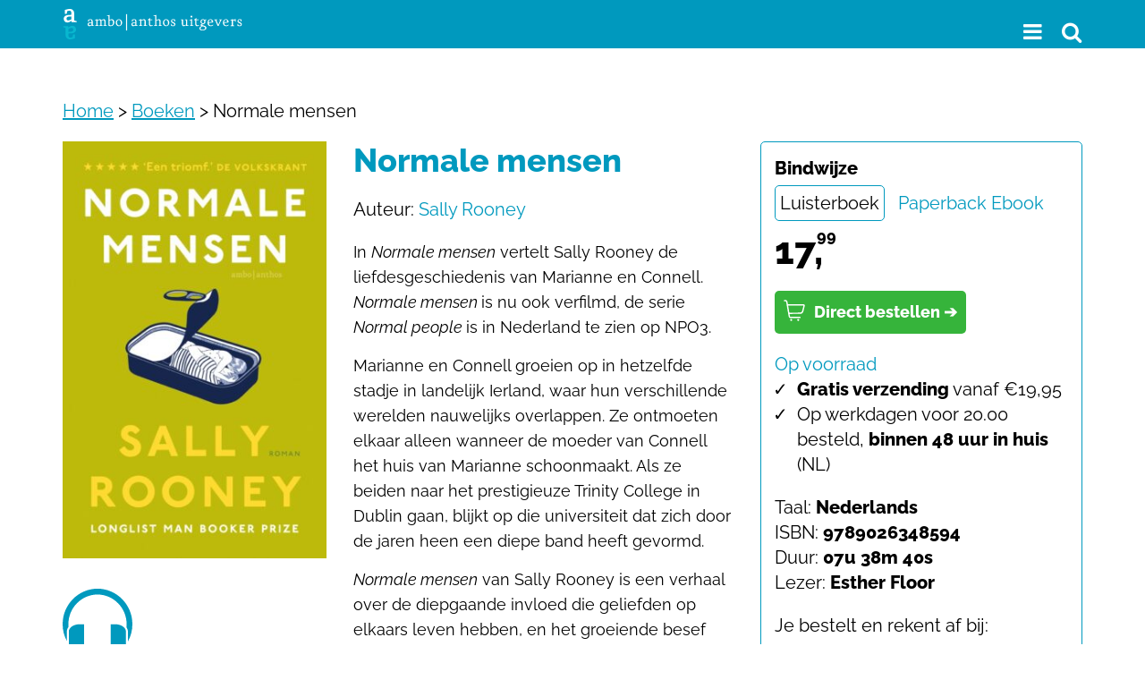

--- FILE ---
content_type: text/html; charset=UTF-8
request_url: https://www.amboanthos.nl/boek/normale-mensen-luisterboek/
body_size: 39878
content:
<!DOCTYPE html>
<html lang="nl-NL"><head><meta charset="UTF-8" /><script>if(navigator.userAgent.match(/MSIE|Internet Explorer/i)||navigator.userAgent.match(/Trident\/7\..*?rv:11/i)){var href=document.location.href;if(!href.match(/[?&]nowprocket/)){if(href.indexOf("?")==-1){if(href.indexOf("#")==-1){document.location.href=href+"?nowprocket=1"}else{document.location.href=href.replace("#","?nowprocket=1#")}}else{if(href.indexOf("#")==-1){document.location.href=href+"&nowprocket=1"}else{document.location.href=href.replace("#","&nowprocket=1#")}}}}</script><script>(()=>{class RocketLazyLoadScripts{constructor(){this.v="2.0.4",this.userEvents=["keydown","keyup","mousedown","mouseup","mousemove","mouseover","mouseout","touchmove","touchstart","touchend","touchcancel","wheel","click","dblclick","input"],this.attributeEvents=["onblur","onclick","oncontextmenu","ondblclick","onfocus","onmousedown","onmouseenter","onmouseleave","onmousemove","onmouseout","onmouseover","onmouseup","onmousewheel","onscroll","onsubmit"]}async t(){this.i(),this.o(),/iP(ad|hone)/.test(navigator.userAgent)&&this.h(),this.u(),this.l(this),this.m(),this.k(this),this.p(this),this._(),await Promise.all([this.R(),this.L()]),this.lastBreath=Date.now(),this.S(this),this.P(),this.D(),this.O(),this.M(),await this.C(this.delayedScripts.normal),await this.C(this.delayedScripts.defer),await this.C(this.delayedScripts.async),await this.T(),await this.F(),await this.j(),await this.A(),window.dispatchEvent(new Event("rocket-allScriptsLoaded")),this.everythingLoaded=!0,this.lastTouchEnd&&await new Promise(t=>setTimeout(t,500-Date.now()+this.lastTouchEnd)),this.I(),this.H(),this.U(),this.W()}i(){this.CSPIssue=sessionStorage.getItem("rocketCSPIssue"),document.addEventListener("securitypolicyviolation",t=>{this.CSPIssue||"script-src-elem"!==t.violatedDirective||"data"!==t.blockedURI||(this.CSPIssue=!0,sessionStorage.setItem("rocketCSPIssue",!0))},{isRocket:!0})}o(){window.addEventListener("pageshow",t=>{this.persisted=t.persisted,this.realWindowLoadedFired=!0},{isRocket:!0}),window.addEventListener("pagehide",()=>{this.onFirstUserAction=null},{isRocket:!0})}h(){let t;function e(e){t=e}window.addEventListener("touchstart",e,{isRocket:!0}),window.addEventListener("touchend",function i(o){o.changedTouches[0]&&t.changedTouches[0]&&Math.abs(o.changedTouches[0].pageX-t.changedTouches[0].pageX)<10&&Math.abs(o.changedTouches[0].pageY-t.changedTouches[0].pageY)<10&&o.timeStamp-t.timeStamp<200&&(window.removeEventListener("touchstart",e,{isRocket:!0}),window.removeEventListener("touchend",i,{isRocket:!0}),"INPUT"===o.target.tagName&&"text"===o.target.type||(o.target.dispatchEvent(new TouchEvent("touchend",{target:o.target,bubbles:!0})),o.target.dispatchEvent(new MouseEvent("mouseover",{target:o.target,bubbles:!0})),o.target.dispatchEvent(new PointerEvent("click",{target:o.target,bubbles:!0,cancelable:!0,detail:1,clientX:o.changedTouches[0].clientX,clientY:o.changedTouches[0].clientY})),event.preventDefault()))},{isRocket:!0})}q(t){this.userActionTriggered||("mousemove"!==t.type||this.firstMousemoveIgnored?"keyup"===t.type||"mouseover"===t.type||"mouseout"===t.type||(this.userActionTriggered=!0,this.onFirstUserAction&&this.onFirstUserAction()):this.firstMousemoveIgnored=!0),"click"===t.type&&t.preventDefault(),t.stopPropagation(),t.stopImmediatePropagation(),"touchstart"===this.lastEvent&&"touchend"===t.type&&(this.lastTouchEnd=Date.now()),"click"===t.type&&(this.lastTouchEnd=0),this.lastEvent=t.type,t.composedPath&&t.composedPath()[0].getRootNode()instanceof ShadowRoot&&(t.rocketTarget=t.composedPath()[0]),this.savedUserEvents.push(t)}u(){this.savedUserEvents=[],this.userEventHandler=this.q.bind(this),this.userEvents.forEach(t=>window.addEventListener(t,this.userEventHandler,{passive:!1,isRocket:!0})),document.addEventListener("visibilitychange",this.userEventHandler,{isRocket:!0})}U(){this.userEvents.forEach(t=>window.removeEventListener(t,this.userEventHandler,{passive:!1,isRocket:!0})),document.removeEventListener("visibilitychange",this.userEventHandler,{isRocket:!0}),this.savedUserEvents.forEach(t=>{(t.rocketTarget||t.target).dispatchEvent(new window[t.constructor.name](t.type,t))})}m(){const t="return false",e=Array.from(this.attributeEvents,t=>"data-rocket-"+t),i="["+this.attributeEvents.join("],[")+"]",o="[data-rocket-"+this.attributeEvents.join("],[data-rocket-")+"]",s=(e,i,o)=>{o&&o!==t&&(e.setAttribute("data-rocket-"+i,o),e["rocket"+i]=new Function("event",o),e.setAttribute(i,t))};new MutationObserver(t=>{for(const n of t)"attributes"===n.type&&(n.attributeName.startsWith("data-rocket-")||this.everythingLoaded?n.attributeName.startsWith("data-rocket-")&&this.everythingLoaded&&this.N(n.target,n.attributeName.substring(12)):s(n.target,n.attributeName,n.target.getAttribute(n.attributeName))),"childList"===n.type&&n.addedNodes.forEach(t=>{if(t.nodeType===Node.ELEMENT_NODE)if(this.everythingLoaded)for(const i of[t,...t.querySelectorAll(o)])for(const t of i.getAttributeNames())e.includes(t)&&this.N(i,t.substring(12));else for(const e of[t,...t.querySelectorAll(i)])for(const t of e.getAttributeNames())this.attributeEvents.includes(t)&&s(e,t,e.getAttribute(t))})}).observe(document,{subtree:!0,childList:!0,attributeFilter:[...this.attributeEvents,...e]})}I(){this.attributeEvents.forEach(t=>{document.querySelectorAll("[data-rocket-"+t+"]").forEach(e=>{this.N(e,t)})})}N(t,e){const i=t.getAttribute("data-rocket-"+e);i&&(t.setAttribute(e,i),t.removeAttribute("data-rocket-"+e))}k(t){Object.defineProperty(HTMLElement.prototype,"onclick",{get(){return this.rocketonclick||null},set(e){this.rocketonclick=e,this.setAttribute(t.everythingLoaded?"onclick":"data-rocket-onclick","this.rocketonclick(event)")}})}S(t){function e(e,i){let o=e[i];e[i]=null,Object.defineProperty(e,i,{get:()=>o,set(s){t.everythingLoaded?o=s:e["rocket"+i]=o=s}})}e(document,"onreadystatechange"),e(window,"onload"),e(window,"onpageshow");try{Object.defineProperty(document,"readyState",{get:()=>t.rocketReadyState,set(e){t.rocketReadyState=e},configurable:!0}),document.readyState="loading"}catch(t){console.log("WPRocket DJE readyState conflict, bypassing")}}l(t){this.originalAddEventListener=EventTarget.prototype.addEventListener,this.originalRemoveEventListener=EventTarget.prototype.removeEventListener,this.savedEventListeners=[],EventTarget.prototype.addEventListener=function(e,i,o){o&&o.isRocket||!t.B(e,this)&&!t.userEvents.includes(e)||t.B(e,this)&&!t.userActionTriggered||e.startsWith("rocket-")||t.everythingLoaded?t.originalAddEventListener.call(this,e,i,o):(t.savedEventListeners.push({target:this,remove:!1,type:e,func:i,options:o}),"mouseenter"!==e&&"mouseleave"!==e||t.originalAddEventListener.call(this,e,t.savedUserEvents.push,o))},EventTarget.prototype.removeEventListener=function(e,i,o){o&&o.isRocket||!t.B(e,this)&&!t.userEvents.includes(e)||t.B(e,this)&&!t.userActionTriggered||e.startsWith("rocket-")||t.everythingLoaded?t.originalRemoveEventListener.call(this,e,i,o):t.savedEventListeners.push({target:this,remove:!0,type:e,func:i,options:o})}}J(t,e){this.savedEventListeners=this.savedEventListeners.filter(i=>{let o=i.type,s=i.target||window;return e!==o||t!==s||(this.B(o,s)&&(i.type="rocket-"+o),this.$(i),!1)})}H(){EventTarget.prototype.addEventListener=this.originalAddEventListener,EventTarget.prototype.removeEventListener=this.originalRemoveEventListener,this.savedEventListeners.forEach(t=>this.$(t))}$(t){t.remove?this.originalRemoveEventListener.call(t.target,t.type,t.func,t.options):this.originalAddEventListener.call(t.target,t.type,t.func,t.options)}p(t){let e;function i(e){return t.everythingLoaded?e:e.split(" ").map(t=>"load"===t||t.startsWith("load.")?"rocket-jquery-load":t).join(" ")}function o(o){function s(e){const s=o.fn[e];o.fn[e]=o.fn.init.prototype[e]=function(){return this[0]===window&&t.userActionTriggered&&("string"==typeof arguments[0]||arguments[0]instanceof String?arguments[0]=i(arguments[0]):"object"==typeof arguments[0]&&Object.keys(arguments[0]).forEach(t=>{const e=arguments[0][t];delete arguments[0][t],arguments[0][i(t)]=e})),s.apply(this,arguments),this}}if(o&&o.fn&&!t.allJQueries.includes(o)){const e={DOMContentLoaded:[],"rocket-DOMContentLoaded":[]};for(const t in e)document.addEventListener(t,()=>{e[t].forEach(t=>t())},{isRocket:!0});o.fn.ready=o.fn.init.prototype.ready=function(i){function s(){parseInt(o.fn.jquery)>2?setTimeout(()=>i.bind(document)(o)):i.bind(document)(o)}return"function"==typeof i&&(t.realDomReadyFired?!t.userActionTriggered||t.fauxDomReadyFired?s():e["rocket-DOMContentLoaded"].push(s):e.DOMContentLoaded.push(s)),o([])},s("on"),s("one"),s("off"),t.allJQueries.push(o)}e=o}t.allJQueries=[],o(window.jQuery),Object.defineProperty(window,"jQuery",{get:()=>e,set(t){o(t)}})}P(){const t=new Map;document.write=document.writeln=function(e){const i=document.currentScript,o=document.createRange(),s=i.parentElement;let n=t.get(i);void 0===n&&(n=i.nextSibling,t.set(i,n));const c=document.createDocumentFragment();o.setStart(c,0),c.appendChild(o.createContextualFragment(e)),s.insertBefore(c,n)}}async R(){return new Promise(t=>{this.userActionTriggered?t():this.onFirstUserAction=t})}async L(){return new Promise(t=>{document.addEventListener("DOMContentLoaded",()=>{this.realDomReadyFired=!0,t()},{isRocket:!0})})}async j(){return this.realWindowLoadedFired?Promise.resolve():new Promise(t=>{window.addEventListener("load",t,{isRocket:!0})})}M(){this.pendingScripts=[];this.scriptsMutationObserver=new MutationObserver(t=>{for(const e of t)e.addedNodes.forEach(t=>{"SCRIPT"!==t.tagName||t.noModule||t.isWPRocket||this.pendingScripts.push({script:t,promise:new Promise(e=>{const i=()=>{const i=this.pendingScripts.findIndex(e=>e.script===t);i>=0&&this.pendingScripts.splice(i,1),e()};t.addEventListener("load",i,{isRocket:!0}),t.addEventListener("error",i,{isRocket:!0}),setTimeout(i,1e3)})})})}),this.scriptsMutationObserver.observe(document,{childList:!0,subtree:!0})}async F(){await this.X(),this.pendingScripts.length?(await this.pendingScripts[0].promise,await this.F()):this.scriptsMutationObserver.disconnect()}D(){this.delayedScripts={normal:[],async:[],defer:[]},document.querySelectorAll("script[type$=rocketlazyloadscript]").forEach(t=>{t.hasAttribute("data-rocket-src")?t.hasAttribute("async")&&!1!==t.async?this.delayedScripts.async.push(t):t.hasAttribute("defer")&&!1!==t.defer||"module"===t.getAttribute("data-rocket-type")?this.delayedScripts.defer.push(t):this.delayedScripts.normal.push(t):this.delayedScripts.normal.push(t)})}async _(){await this.L();let t=[];document.querySelectorAll("script[type$=rocketlazyloadscript][data-rocket-src]").forEach(e=>{let i=e.getAttribute("data-rocket-src");if(i&&!i.startsWith("data:")){i.startsWith("//")&&(i=location.protocol+i);try{const o=new URL(i).origin;o!==location.origin&&t.push({src:o,crossOrigin:e.crossOrigin||"module"===e.getAttribute("data-rocket-type")})}catch(t){}}}),t=[...new Map(t.map(t=>[JSON.stringify(t),t])).values()],this.Y(t,"preconnect")}async G(t){if(await this.K(),!0!==t.noModule||!("noModule"in HTMLScriptElement.prototype))return new Promise(e=>{let i;function o(){(i||t).setAttribute("data-rocket-status","executed"),e()}try{if(navigator.userAgent.includes("Firefox/")||""===navigator.vendor||this.CSPIssue)i=document.createElement("script"),[...t.attributes].forEach(t=>{let e=t.nodeName;"type"!==e&&("data-rocket-type"===e&&(e="type"),"data-rocket-src"===e&&(e="src"),i.setAttribute(e,t.nodeValue))}),t.text&&(i.text=t.text),t.nonce&&(i.nonce=t.nonce),i.hasAttribute("src")?(i.addEventListener("load",o,{isRocket:!0}),i.addEventListener("error",()=>{i.setAttribute("data-rocket-status","failed-network"),e()},{isRocket:!0}),setTimeout(()=>{i.isConnected||e()},1)):(i.text=t.text,o()),i.isWPRocket=!0,t.parentNode.replaceChild(i,t);else{const i=t.getAttribute("data-rocket-type"),s=t.getAttribute("data-rocket-src");i?(t.type=i,t.removeAttribute("data-rocket-type")):t.removeAttribute("type"),t.addEventListener("load",o,{isRocket:!0}),t.addEventListener("error",i=>{this.CSPIssue&&i.target.src.startsWith("data:")?(console.log("WPRocket: CSP fallback activated"),t.removeAttribute("src"),this.G(t).then(e)):(t.setAttribute("data-rocket-status","failed-network"),e())},{isRocket:!0}),s?(t.fetchPriority="high",t.removeAttribute("data-rocket-src"),t.src=s):t.src="data:text/javascript;base64,"+window.btoa(unescape(encodeURIComponent(t.text)))}}catch(i){t.setAttribute("data-rocket-status","failed-transform"),e()}});t.setAttribute("data-rocket-status","skipped")}async C(t){const e=t.shift();return e?(e.isConnected&&await this.G(e),this.C(t)):Promise.resolve()}O(){this.Y([...this.delayedScripts.normal,...this.delayedScripts.defer,...this.delayedScripts.async],"preload")}Y(t,e){this.trash=this.trash||[];let i=!0;var o=document.createDocumentFragment();t.forEach(t=>{const s=t.getAttribute&&t.getAttribute("data-rocket-src")||t.src;if(s&&!s.startsWith("data:")){const n=document.createElement("link");n.href=s,n.rel=e,"preconnect"!==e&&(n.as="script",n.fetchPriority=i?"high":"low"),t.getAttribute&&"module"===t.getAttribute("data-rocket-type")&&(n.crossOrigin=!0),t.crossOrigin&&(n.crossOrigin=t.crossOrigin),t.integrity&&(n.integrity=t.integrity),t.nonce&&(n.nonce=t.nonce),o.appendChild(n),this.trash.push(n),i=!1}}),document.head.appendChild(o)}W(){this.trash.forEach(t=>t.remove())}async T(){try{document.readyState="interactive"}catch(t){}this.fauxDomReadyFired=!0;try{await this.K(),this.J(document,"readystatechange"),document.dispatchEvent(new Event("rocket-readystatechange")),await this.K(),document.rocketonreadystatechange&&document.rocketonreadystatechange(),await this.K(),this.J(document,"DOMContentLoaded"),document.dispatchEvent(new Event("rocket-DOMContentLoaded")),await this.K(),this.J(window,"DOMContentLoaded"),window.dispatchEvent(new Event("rocket-DOMContentLoaded"))}catch(t){console.error(t)}}async A(){try{document.readyState="complete"}catch(t){}try{await this.K(),this.J(document,"readystatechange"),document.dispatchEvent(new Event("rocket-readystatechange")),await this.K(),document.rocketonreadystatechange&&document.rocketonreadystatechange(),await this.K(),this.J(window,"load"),window.dispatchEvent(new Event("rocket-load")),await this.K(),window.rocketonload&&window.rocketonload(),await this.K(),this.allJQueries.forEach(t=>t(window).trigger("rocket-jquery-load")),await this.K(),this.J(window,"pageshow");const t=new Event("rocket-pageshow");t.persisted=this.persisted,window.dispatchEvent(t),await this.K(),window.rocketonpageshow&&window.rocketonpageshow({persisted:this.persisted})}catch(t){console.error(t)}}async K(){Date.now()-this.lastBreath>45&&(await this.X(),this.lastBreath=Date.now())}async X(){return document.hidden?new Promise(t=>setTimeout(t)):new Promise(t=>requestAnimationFrame(t))}B(t,e){return e===document&&"readystatechange"===t||(e===document&&"DOMContentLoaded"===t||(e===window&&"DOMContentLoaded"===t||(e===window&&"load"===t||e===window&&"pageshow"===t)))}static run(){(new RocketLazyLoadScripts).t()}}RocketLazyLoadScripts.run()})();</script>
	<!-- Google Tag Manager -->
    <script type="rocketlazyloadscript">(function(w,d,s,l,i){w[l]=w[l]||[];w[l].push({'gtm.start': new Date().getTime(),event:'gtm.js'});var f=d.getElementsByTagName(s)[0], j=d.createElement(s),dl=l!='dataLayer'?'&l='+l:'';j.async=true;j.src='https://www.googletagmanager.com/gtm.js?id='+i+dl;f.parentNode.insertBefore(j,f); })(window,document,'script','dataLayer','GTM-WC5TPH');</script>
    <!-- End Google Tag Manager -->
	
	
	<title>Normale mensen luisterboek | Ambo|Anthos Uitgevers	
    </title>
<link data-rocket-prefetch href="https://www.googletagmanager.com" rel="dns-prefetch">
<link data-rocket-prefetch href="https://cdn.elementor.com" rel="dns-prefetch">
<style id="wpr-usedcss">body{margin-top:80px!important;font-family:Raleway,sans-serif;font-size:20px;line-height:28px;font-weight:400;color:#000!important}p{margin:0 0 15px}a{color:#0099be}a:hover{color:#026881}h1{margin:0 0 20px;padding:0;font-size:36px;line-height:42px}h2{margin:0 0 20px;padding:0;font-size:28px}h3{margin:0 0 20px;padding:0;font-size:24px;font-weight:600}ul{padding:0 0 0 15px}#content{margin-bottom:45px}.button{background-color:#0099be;color:#fff;text-decoration:none;font-size:18px;font-weight:600;padding:5px 20px;border-radius:10px 10px 10px 10px;-moz-border-radius:10px;-webkit-border-radius:10px 10px 10px 10px}.button:hover{color:#95dbe4}#header{background-color:#0099be;position:fixed;width:100%;z-index:15;top:0}#header_logo{margin:10px 0}#menu-hoofdmenu{list-style:none;margin:10px 0 0;padding:0;font-size:20px;font-weight:600;text-align:center}#menu-hoofdmenu li{display:block;margin:0 0 10px}#menu-hoofdmenu li:first-child{margin-left:0}#menu-hoofdmenu a{color:#fff;text-decoration:none}#menu-hoofdmenu a:hover{text-decoration:underline;color:#95dbe4}#header-menu{list-style:none;margin:22px 0 0;padding:0;color:#fff;text-align:right}#header-menu li{margin:0 0 0 15px;padding:0;display:inline-block;font-size:24px}#header-menu li:first-child{margin-left:0}#header-menu i::before{margin:0;padding:0}#header-icons{list-style:none;margin:6px 0 0!important;padding:0;color:#fff;text-align:center}#header-icons li{margin:0 15px 0 0!important;padding:0;display:inline-block;font-size:24px;float:left}#header-icons li:last-child{margin-right:0!important}#header-icons i::before{margin:0;padding:0}#header-icons a{color:#fff}#header-icons a:hover{color:#95dbe4}#row_main_menu,#row_search{display:none}.menu_open{display:block!important}#button_menu,#button_search{cursor:pointer}#button_menu:hover,#button_search:hover{color:#95dbe4}#menu-hoofdmenu li ul.sub-menu{display:block}#menu-hoofdmenu ul.sub-menu{list-style:none;display:block;position:relative;background-color:transparent;width:auto;margin-bottom:-10px;padding:5px 0 0;z-index:15;border-bottom:0 solid #afa3a5}#menu-hoofdmenu li:hover>ul.sub-menu{display:block}#menu-hoofdmenu ul.sub-menu li{float:none;border-right:1px solid #afa3a5;padding:0 10px 0 0;margin:0 10px 0 0;white-space:nowrap;overflow:hidden;display:inline-block}#menu-hoofdmenu ul.sub-menu li:last-child{border-right:0px;padding:0;margin:0}#menu-hoofdmenu ul.sub-menu a{color:#000;border-left:0;padding-left:0;margin-left:0;width:100%;display:block;font-size:16px}#menu-hoofdmenu ul.sub-menu a:hover{color:#fff}#searchform{width:100%;margin:5px 0 13px;background-color:#fff;border:1px solid #00677d;border-radius:10px 10px 10px 10px;-moz-border-radius:10px;-webkit-border-radius:10px 10px 10px 10px}#searchform .search-field{width:calc(99% - 55px);margin-bottom:2px;margin-left:10px}.search-field{border:0;color:#a5a4a4;width:105px;margin-left:5px;font-size:inherit}.search-field:focus::placeholder{color:transparent}.search-submit{background-color:#fff;border:0;color:#dcdcdc;font-size:inherit;width:25px;margin-right:5px}.search-submit:hover{color:#000}#searchform{display:block}.search-field{width:calc(100% - 50px)}.h2_home,.h2_underline{padding:0 20px 0 0;display:inline;background-color:#fff;color:#000!important;font-size:28px!important}.hr_home{color:#000;height:2px!important;margin:-10px 0 40px!important;padding:0;background-color:#000}.row_slider .slick-slide img{display:inline-block;max-width:160px!important;width:100%!important;height:auto!important;padding:0 15px!important}.slick-dotted.slick-slider{margin-bottom:60px}[class*=" icon-"]::before,[class^=icon-]::before{margin-left:0;margin-right:0;width:auto}.slider_books>.slick-list>.slick-track{margin-left:0}#footer{background-color:#333;color:#fff;font-size:16px;font-weight:100;padding:30px 0 50px}#footer_logo{margin-bottom:45px}#footer a{color:#fff;text-decoration:none}#footer a:hover{text-decoration:underline}#footer h2{font-size:22px;margin:20px 0 0;padding:0;font-weight:600}#footer ul{margin:0 0 0 15px;padding:0}#footer li{margin:0;padding:0}#footer .button{background-color:#fff;color:#000;width:100%;display:inline-block;text-align:center}#footer .button:hover{background-color:#95dbe4;text-decoration:none}#footer #header-icons{display:inline}#breadcrumb{font-size:18px;margin-bottom:20px}#breadcrumb a{color:#000}#breadcrumb a:hover{color:#de0000}video{width:100%;height:auto}@media (min-width:476px){body{margin-top:110px!important}}@media (min-width:992px){#menu-hoofdmenu li ul.sub-menu{display:none}#menu-hoofdmenu li a{height:40px;display:block}#menu-hoofdmenu ul.sub-menu{list-style:none;display:block;position:absolute;background-color:#0099be;width:auto;margin-left:-21px;padding:5px 19px 0;z-index:15;border:0;margin-bottom:10px}#menu-hoofdmenu ul.sub-menu li{float:none;border-right:0px;padding:5px 0 10px;margin-right:0;white-space:nowrap;overflow:hidden;display:block}#menu-hoofdmenu ul.sub-menu li:last-child{padding:5px 0 10px}#menu-hoofdmenu ul.sub-menu a{color:#fff;height:auto}#menu-hoofdmenu ul.sub-menu a:hover{color:#95dbe4}#footer h2{margin:0}#header-icons{text-align:left}#menu-hoofdmenu{text-align:right;font-size:16px}#menu-hoofdmenu li{display:inline-block;margin:0 0 0 25px}}html{-ms-text-size-adjust:100%;-webkit-text-size-adjust:100%}body{margin:0}article,figcaption,figure,footer,header,main,menu,nav,section{display:block}canvas,progress,video{display:inline-block;vertical-align:baseline}[hidden],template{display:none}a{background-color:transparent}a:active,a:hover{outline:0}b{font-weight:700}small{font-size:80%}sup{font-size:75%;line-height:0;position:relative;vertical-align:baseline}sup{top:-.5em}img{border:0}svg:not(:root){overflow:hidden}figure{margin:1em 40px}hr{-webkit-box-sizing:content-box;-moz-box-sizing:content-box;box-sizing:content-box;height:0}code{font-family:Lato,sans-serif}button,input,optgroup,select,textarea{color:inherit;font:inherit;margin:0}button{overflow:visible}button,select{text-transform:none}button,html input[type=button],input[type=reset],input[type=submit]{-webkit-appearance:button;cursor:pointer}button[disabled],html input[disabled]{cursor:default}button::-moz-focus-inner,input::-moz-focus-inner{border:0;padding:0}input{line-height:normal}input[type=checkbox],input[type=radio]{-webkit-box-sizing:border-box;-moz-box-sizing:border-box;box-sizing:border-box;padding:0}input[type=number]::-webkit-inner-spin-button,input[type=number]::-webkit-outer-spin-button{height:auto}input[type=search]{-webkit-appearance:textfield;-webkit-box-sizing:content-box;-moz-box-sizing:content-box;box-sizing:content-box}input[type=search]::-webkit-search-cancel-button,input[type=search]::-webkit-search-decoration{-webkit-appearance:none}fieldset{border:1px solid silver;margin:0 2px;padding:.35em .625em .75em}legend{border:0;padding:0}textarea{overflow:auto}optgroup{font-weight:700}table{border-collapse:collapse;border-spacing:0}th{padding:0}*{-webkit-box-sizing:border-box;-moz-box-sizing:border-box;box-sizing:border-box}:after,:before{-webkit-box-sizing:border-box;-moz-box-sizing:border-box;box-sizing:border-box}html{-webkit-tap-highlight-color:transparent}body{color:#333;background-color:#fff}button,input,select,textarea{font-family:inherit;font-size:inherit;line-height:inherit}a:focus{outline:-webkit-focus-ring-color auto 5px;outline-offset:-2px}figure{margin:0}img{vertical-align:middle}hr{margin-top:20px;margin-bottom:20px;border:0;border-top:1px solid #eee}[role=button]{cursor:pointer}.container{margin-right:auto;margin-left:auto;padding-left:15px;padding-right:15px}@media (min-width:768px){.container{width:750px}}@media (min-width:992px){.container{width:970px}}@media (min-width:1200px){.row_slider .slick-slide img{padding:0!important}#menu-hoofdmenu{font-size:20px}.container{width:1170px}}.row{margin-left:-15px;margin-right:-15px}.col-md-12,.col-md-3,.col-md-4,.col-md-5,.col-md-7,.col-md-8,.col-md-9,.col-sm-6,.col-xs-4,.col-xs-8{position:relative;min-height:1px;padding-left:15px;padding-right:15px}.col-xs-4,.col-xs-8{float:left}.col-xs-8{width:66.66666667%}.col-xs-4{width:33.33333333%}@media (min-width:768px){.col-sm-6{float:left}.col-sm-6{width:50%}}@media (min-width:992px){.col-md-12,.col-md-3,.col-md-4,.col-md-5,.col-md-7,.col-md-8,.col-md-9{float:left}.col-md-12{width:100%}.col-md-9{width:75%}.col-md-8{width:66.66666667%}.col-md-7{width:58.33333333%}.col-md-5{width:41.66666667%}.col-md-4{width:33.33333333%}.col-md-3{width:25%}}.container:after,.container:before,.row:after,.row:before{content:" ";display:table}.container:after,.row:after{clear:both}.hide{display:none!important}.show{display:block!important}.hidden{display:none!important}@font-face{font-display:swap;font-family:amboanthos;src:url('https://www.amboanthos.nl/wp-content/themes/amboanthos_2020/font/amboanthos.eot?89705034');src:url('https://www.amboanthos.nl/wp-content/themes/amboanthos_2020/font/amboanthos.eot?89705034#iefix') format('embedded-opentype'),url('https://www.amboanthos.nl/wp-content/themes/amboanthos_2020/font/amboanthos.woff2?89705034') format('woff2'),url('https://www.amboanthos.nl/wp-content/themes/amboanthos_2020/font/amboanthos.woff?89705034') format('woff'),url('https://www.amboanthos.nl/wp-content/themes/amboanthos_2020/font/amboanthos.ttf?89705034') format('truetype'),url('https://www.amboanthos.nl/wp-content/themes/amboanthos_2020/font/amboanthos.svg?89705034#amboanthos') format('svg');font-weight:400;font-style:normal}[class*=" icon-"]:before,[class^=icon-]:before{font-family:amboanthos;font-style:normal;font-weight:400;speak:never;display:inline-block;text-decoration:inherit;width:1em;margin-right:.2em;text-align:center;font-variant:normal;text-transform:none;line-height:1em;margin-left:.2em;-webkit-font-smoothing:antialiased;-moz-osx-font-smoothing:grayscale}.icon-search:before{content:'\e800'}.icon-mail:before{content:'\e801'}.icon-right-open:before{content:'\e805'}.icon-left-open:before{content:'\e806'}.icon-twitter:before{content:'\f099'}.icon-menu:before{content:'\f0c9'}.icon-linkedin:before{content:'\f0e1'}.icon-instagram:before{content:'\f16d'}.icon-facebook-official:before{content:'\f230'}.boekdb_v2_desktop_only{display:none!important}.boekdb_v2_aligncenter{display:block;margin-left:auto;margin-right:auto}#boekdb_v2_containter{margin-top:0;margin-bottom:20px}.boekdb_v2_row_content{padding:20px 0 30px}#boekdb_v2_holder h1{color:#0099be;margin-bottom:10px!important}#boekdb_v2_holder h2{color:#9d927e;font-size:20px;margin:0 0 20px}#boekdb_v2_author_names{margin-bottom:20px}#boekdb_v2_author_names a{color:#0099be;text-decoration:none}#boekdb_v2_author_names a:hover{color:#000}#boekdb_v2_authors_info a{color:#0099be}#boekdb_v2_authors_info a:hover{color:#bb5644}#boekdb_v2_sidebar{border:1px solid #0099be;padding:15px;-webkit-border-radius:5px;-moz-border-radius:5px;border-radius:5px}#boekdb_v2_sidebar a{color:#0099be;text-decoration:none}#boekdb_v2_sidebar a:hover{color:#0099be;text-decoration:underline}#boekdb_v2_productform_label{margin-bottom:5px}#boekdb_v2_productform{display:inline-block;margin-bottom:20px;margin-right:10px;border:1px solid #0099be;padding:5px;-webkit-border-radius:5px;-moz-border-radius:5px;border-radius:5px}#boekdb_v2_specifications{list-style:none;margin:0 0 20px;padding:0}#boekdb_v2_specifications li{margin:0;padding:0}#boekdb_v2_specifications li ul{list-style:disc;margin-left:15px}#boekdb_v2_availability{color:#0099be}sup{vertical-align:super;font-size:18px!important;top:-10px!important;left:-7px!important}#boekdb_v2_price{font-size:42px;font-weight:700;padding-bottom:30px}.boekdb_v2_row_content a.boekdb_v2_buy_button{background-color:#36b43b;margin-bottom:20px;padding:10px;-webkit-border-radius:5px;-moz-border-radius:5px;border-radius:5px;text-decoration:none!important;font-size:18px;display:inline-block;color:#fff!important;font-weight:700}.boekdb_v2_row_content a.boekdb_v2_buy_button:hover{background-color:#1e852d;color:#fff!important}#boekdb_v2_features,#boekdb_v2_features_mobile{margin-bottom:20px!important}#boekdb_v2_features li:last-child,#boekdb_v2_features_mobile li:last-child{margin-bottom:20px}#boekdb_v2_payments{list-style:none;margin:10px 0 0;padding:0}#boekdb_v2_payments li{display:inline-block;margin:0 10px 10px 0;padding:0}#boekdb_v2_cover_images{text-align:center;font-size:12px;font-weight:700;line-height:12px;position:relative;margin-bottom:20px}#boekdb_v2_cover_images_mobile{text-align:center;margin-bottom:20px}#boekdb_v2_cover_images img{width:100%;height:auto}#boekdb_v2_cover_images_mobile img{width:50%;height:auto}#boekdb_v2_cover_images .attachment-cover-thumbnail{margin-bottom:30px}#boekdb_v2_inkijkexemplaar{margin-bottom:10px;margin-top:10px}#boekdb_v2_inkijkexemplaar path{fill:#0099be}#boekdb_v2_inkijkexemplaar:hover path{fill:#000000}#boekdb_v2_inkijkexemplaar_link{text-decoration:none;color:#000}#boekdb_v2_inkijkexemplaar_link path{fill:#0099be}#boekdb_v2_inkijkexemplaar_link:hover path{fill:#000000}#boekdb_v2_inkijkexemplaar_link:hover #boekdb_v2_luisterboek_icoon{color:#000}#boekdb_v2_cover_background_large{display:none}#boekdb_v2_cover_background_small,#boekdb_v2_cover_small{cursor:pointer}.boekdb_v2_author_image{float:right;max-width:150px;margin-left:10px;height:auto}#boekdb_v2_flaptext_long,#boekdb_v2_flaptext_long_mobile{font-size:18px;margin-bottom:20px;display:none}#boekdb_v2_flaptext_long_mobile{margin-top:20px}#boekdb_v2_authors_info,#boekdb_v2_authors_info_mobile{border:1px solid #0099be;padding:15px;-webkit-border-radius:5px;-moz-border-radius:5px;border-radius:5px;margin-bottom:20px;overflow:hidden}.boekdb_v2_author_info{display:block;margin-bottom:20px}#boekdb_v2_authors_info h3,#boekdb_v2_authors_info_mobile h3{color:#0099be;margin-bottom:10px;margin-top:0;font-size:20px;clear:both}#boekdb_v2_show_flaptext{-webkit-border-radius:5px;-moz-border-radius:5px;border-radius:5px;margin-bottom:20px;background-color:#a0d3cf;color:#000;cursor:pointer;padding:10px;font-weight:700;margin-top:20px}#boekdb_v2_show_flaptext:hover{background-color:#0099be}#boekdb_v2_mobile_buy_button{position:fixed;bottom:0;width:100%;left:0;background-color:#fff;padding:15px;z-index:15}#boekdb_v2_mobile_buy_button .boekdb_v2_buy_button{margin-bottom:0}#boekdb_v2_mobile_buy_button .boekdb_v2_buy_button{display:block}#boekdb_v2_cover_images_mobile #boekdb_v2_slider_next_button,#boekdb_v2_cover_images_mobile #boekdb_v2_slider_prev_button{top:122px;display:block!important}#boekdb_v2_cover_images_mobile #boekdb_v2_slider_prev_button{left:15px;margin-left:0}#boekdb_v2_cover_images_mobile #boekdb_v2_slider_next_button{left:auto;right:15px;margin-left:0}.boekdb_v2_title_text_medium{max-height:585px;margin-bottom:20px;overflow:hidden}.boekdb_v2_title_text_large{max-height:605px;margin-bottom:20px;overflow:hidden}#boekdb_v2_flaptext_long_readmore{display:none}.boekdb_v2_title_text_large #boekdb_v2_flaptext_long_readmore,.boekdb_v2_title_text_medium #boekdb_v2_flaptext_long_readmore{display:block;position:absolute;bottom:0;width:100%;text-align:center;height:300px;background:-moz-linear-gradient(top,rgba(255,255,255,0) 0,#fff 100%);background:-webkit-linear-gradient(top,rgba(255,255,255,0) 0,#fff 100%);background:linear-gradient(to bottom,rgba(255,255,255,0) 0,#fff 100%)}#boekdb_v2_flaptext_long_readmore_button{position:absolute;bottom:0;text-align:center;font-weight:700;cursor:pointer;width:100%}#boekdb_v2_flaptext_long_readmore_button:hover{color:#38b24a}#boekdb_v2_holder ul{margin-bottom:20px;list-style:none;display:block;margin-left:0;padding-left:0}#boekdb_v2_holder ul li{margin-left:0;padding-left:0}#boekdb_v2_luisterboek_icoon{font-size:60px;color:#0099be}#boekdb_v2_headphones{width:100%;height:auto}#boekdb_v2_slider_next_button,#boekdb_v2_slider_prev_button{background-color:#013474;color:#fff;width:50px;height:50px;cursor:pointer;font-size:0px;padding:0;position:absolute;z-index:10;top:355px;display:none!important}#boekdb_v2_slider_next_button img,#boekdb_v2_slider_prev_button img{height:100%;width:auto;padding:10px}#boekdb_v2_slider_prev_button{left:50%;margin-left:-90px}#boekdb_v2_slider_next_button{left:50%;margin-left:15px;padding-left:7px}.boekdb_v2_slider_books .slick-slide{text-align:center}.boekdb_v2_slider_books .slick-dots{bottom:-35px}.boekdb_v2_slider_books .slick-dots button{display:block;width:10px!important;height:10px!important;padding:0;border:none;border-radius:100%;background-color:#ccc!important;text-indent:-9999px}.boekdb_v2_slider_books .slick-dots .slick-active button{background-color:#0099be!important}.boekdb_v2_logo_boekenwereld{width:100%;height:auto;max-width:300px;margin:10px 0 20px}#boekdb_v2_book_extra_info h2{color:#0099be!important;margin-bottom:0;clear:both}#boekdb_v2_book_extra_info h3{color:#0099be!important;font-size:20px}#boekdb_v2_book_extra_info li a:hover h3{color:#000!important}.boekdb_v2_list_with_checkmarks{list-style-type:'\2713'!important;margin-left:15px!important;margin-top:0}.boekdb_v2_list_with_checkmarks li{padding-left:10px!important}.boekdb_v2_row_tabs{display:inline-block!important}#boekdb_v2_tab_author{margin-left:15px}.boekdb_v2_tab_button{position:relative;display:inline-block;cursor:pointer;margin-bottom:-1px;margin-left:5px;font-size:12px;border:1px solid #0099be;padding:2px 10px;-webkit-border-top-left-radius:5px;-webkit-border-top-right-radius:5px;-moz-border-radius-topleft:5px;-moz-border-radius-topright:5px;border-top-left-radius:5px;border-top-right-radius:5px}.boekdb_v2_tab_button:hover{color:#fff;background-color:#0099be}.boekdb_v2_tab_button_active{border-bottom:1px solid #fff;cursor:default}.boekdb_v2_tab_button_active:hover{color:#000;background-color:#fff}.boekdb_v2_tab_text_active{display:inline-block!important;width:100%}.boekdb_v2_tab_text_inactive{display:none!important;width:100%}.boekdb_v2_col_issuu h2{margin-bottom:15px!important}@media (min-width:768px){#boekdb_v2_flaptext_long{display:block}.boekdb_v2_tab_button{margin-left:20px;font-size:18px}}@media (min-width:992px){.boekdb_v2_desktop_only{display:inline!important}.boekdb_v2_mobile_only{display:none!important}#boekdb_v2_flaptext_long{display:block}#boekdb_v2_mobile_buy_button,#boekdb_v2_show_flaptext{display:none}.boekdb_v2_row_tabs .col-md-12{padding-left:0;padding-right:0}}@font-face{font-family:Raleway;font-style:italic;font-weight:400;font-display:swap;src:url(https://www.amboanthos.nl/wp-content/cache/fonts/1/google-fonts/fonts/s/raleway/v37/1Pt_g8zYS_SKggPNyCgSQamb1W0lwk4S4WjMDrMfIA.woff2) format('woff2');unicode-range:U+0000-00FF,U+0131,U+0152-0153,U+02BB-02BC,U+02C6,U+02DA,U+02DC,U+0304,U+0308,U+0329,U+2000-206F,U+20AC,U+2122,U+2191,U+2193,U+2212,U+2215,U+FEFF,U+FFFD}@font-face{font-family:Raleway;font-style:normal;font-weight:100;font-display:swap;src:url(https://www.amboanthos.nl/wp-content/cache/fonts/1/google-fonts/fonts/s/raleway/v37/1Ptug8zYS_SKggPNyC0ITw.woff2) format('woff2');unicode-range:U+0000-00FF,U+0131,U+0152-0153,U+02BB-02BC,U+02C6,U+02DA,U+02DC,U+0304,U+0308,U+0329,U+2000-206F,U+20AC,U+2122,U+2191,U+2193,U+2212,U+2215,U+FEFF,U+FFFD}@font-face{font-family:Raleway;font-style:normal;font-weight:400;font-display:swap;src:url(https://www.amboanthos.nl/wp-content/cache/fonts/1/google-fonts/fonts/s/raleway/v37/1Ptug8zYS_SKggPNyC0ITw.woff2) format('woff2');unicode-range:U+0000-00FF,U+0131,U+0152-0153,U+02BB-02BC,U+02C6,U+02DA,U+02DC,U+0304,U+0308,U+0329,U+2000-206F,U+20AC,U+2122,U+2191,U+2193,U+2212,U+2215,U+FEFF,U+FFFD}@font-face{font-family:Raleway;font-style:normal;font-weight:600;font-display:swap;src:url(https://www.amboanthos.nl/wp-content/cache/fonts/1/google-fonts/fonts/s/raleway/v37/1Ptug8zYS_SKggPNyC0ITw.woff2) format('woff2');unicode-range:U+0000-00FF,U+0131,U+0152-0153,U+02BB-02BC,U+02C6,U+02DA,U+02DC,U+0304,U+0308,U+0329,U+2000-206F,U+20AC,U+2122,U+2191,U+2193,U+2212,U+2215,U+FEFF,U+FFFD}@font-face{font-family:Raleway;font-style:normal;font-weight:800;font-display:swap;src:url(https://www.amboanthos.nl/wp-content/cache/fonts/1/google-fonts/fonts/s/raleway/v37/1Ptug8zYS_SKggPNyC0ITw.woff2) format('woff2');unicode-range:U+0000-00FF,U+0131,U+0152-0153,U+02BB-02BC,U+02C6,U+02DA,U+02DC,U+0304,U+0308,U+0329,U+2000-206F,U+20AC,U+2122,U+2191,U+2193,U+2212,U+2215,U+FEFF,U+FFFD}.slick-slider{position:relative;display:block;box-sizing:border-box;-webkit-user-select:none;-moz-user-select:none;-ms-user-select:none;user-select:none;-webkit-touch-callout:none;-khtml-user-select:none;-ms-touch-action:pan-y;touch-action:pan-y;-webkit-tap-highlight-color:transparent}.slick-list{position:relative;display:block;overflow:hidden;margin:0;padding:0}.slick-list:focus{outline:0}.slick-list.dragging{cursor:pointer;cursor:hand}.slick-slider .slick-list,.slick-slider .slick-track{-webkit-transform:translate3d(0,0,0);-moz-transform:translate3d(0,0,0);-ms-transform:translate3d(0,0,0);-o-transform:translate3d(0,0,0);transform:translate3d(0,0,0)}.slick-track{position:relative;top:0;left:0;display:block;margin-left:auto;margin-right:auto}.slick-track:after,.slick-track:before{display:table;content:''}.slick-track:after{clear:both}.slick-loading .slick-track{visibility:hidden}.slick-slide{display:none;float:left;height:100%;min-height:1px}[dir=rtl] .slick-slide{float:right}.slick-slide img{display:block}.slick-slide.slick-loading img{display:none}.slick-slide.dragging img{pointer-events:none}.slick-initialized .slick-slide{display:block}.slick-loading .slick-slide{visibility:hidden}.slick-vertical .slick-slide{display:block;height:auto;border:1px solid transparent}.slick-arrow.slick-hidden{display:none}.slick-loading .slick-list{background:var(--wpr-bg-cac369a7-68f6-4584-ab21-9aff545d77eb) center center no-repeat #fff}.slick-next,.slick-prev{font-size:0;line-height:0;position:absolute;top:50%;display:block;width:20px;height:20px;padding:0;-webkit-transform:translate(0,-50%);-ms-transform:translate(0,-50%);transform:translate(0,-50%);cursor:pointer;color:transparent;border:none;outline:0;background:0 0}.slick-next:focus,.slick-next:hover,.slick-prev:focus,.slick-prev:hover{color:transparent;outline:0;background:0 0}.slick-next:focus:before,.slick-next:hover:before,.slick-prev:focus:before,.slick-prev:hover:before{opacity:1}.slick-next.slick-disabled:before,.slick-prev.slick-disabled:before{opacity:.25}.slick-next:before,.slick-prev:before{font-family:slick;font-size:20px;line-height:1;opacity:.75;color:#fff;-webkit-font-smoothing:antialiased;-moz-osx-font-smoothing:grayscale}.slick-prev{left:-25px}[dir=rtl] .slick-prev{right:-25px;left:auto}.slick-prev:before{content:'←'}[dir=rtl] .slick-prev:before{content:'→'}.slick-next{right:-25px}[dir=rtl] .slick-next{right:auto;left:-25px}.slick-next:before{content:'→'}[dir=rtl] .slick-next:before{content:'←'}.slick-dotted.slick-slider{margin-bottom:30px}.slick-dots{position:absolute;bottom:-25px;display:block;width:100%;padding:0;margin:0;list-style:none;text-align:center}.slick-dots li{position:relative;display:inline-block;width:20px;height:20px;margin:0 5px;padding:0;cursor:pointer}.slick-dots li button{font-size:0;line-height:0;display:block;width:20px;height:20px;padding:5px;cursor:pointer;color:transparent;border:0;outline:0;background:0 0}.slick-dots li button:focus,.slick-dots li button:hover{outline:0}.slick-dots li button:focus:before,.slick-dots li button:hover:before{opacity:1}.slick-dots li button:before{font-family:slick;font-size:6px;line-height:20px;position:absolute;top:0;left:0;width:20px;height:20px;content:'•';text-align:center;opacity:.25;color:#000;-webkit-font-smoothing:antialiased;-moz-osx-font-smoothing:grayscale}.slick-dots li.slick-active button:before{opacity:.75;color:#000}img:is([sizes=auto i],[sizes^="auto," i]){contain-intrinsic-size:3000px 1500px}img.emoji{display:inline!important;border:none!important;box-shadow:none!important;height:1em!important;width:1em!important;margin:0 .07em!important;vertical-align:-.1em!important;background:0 0!important;padding:0!important}:root{--wp-block-synced-color:#7a00df;--wp-block-synced-color--rgb:122,0,223;--wp-bound-block-color:var(--wp-block-synced-color);--wp-editor-canvas-background:#ddd;--wp-admin-theme-color:#007cba;--wp-admin-theme-color--rgb:0,124,186;--wp-admin-theme-color-darker-10:#006ba1;--wp-admin-theme-color-darker-10--rgb:0,107,160.5;--wp-admin-theme-color-darker-20:#005a87;--wp-admin-theme-color-darker-20--rgb:0,90,135;--wp-admin-border-width-focus:2px}@media (min-resolution:192dpi){:root{--wp-admin-border-width-focus:1.5px}}:root{--wp--preset--font-size--normal:16px;--wp--preset--font-size--huge:42px}html :where(.has-border-color){border-style:solid}html :where([style*=border-top-color]){border-top-style:solid}html :where([style*=border-right-color]){border-right-style:solid}html :where([style*=border-bottom-color]){border-bottom-style:solid}html :where([style*=border-left-color]){border-left-style:solid}html :where([style*=border-width]){border-style:solid}html :where([style*=border-top-width]){border-top-style:solid}html :where([style*=border-right-width]){border-right-style:solid}html :where([style*=border-bottom-width]){border-bottom-style:solid}html :where([style*=border-left-width]){border-left-style:solid}html :where(img[class*=wp-image-]){height:auto;max-width:100%}:where(figure){margin:0 0 1em}html :where(.is-position-sticky){--wp-admin--admin-bar--position-offset:var(--wp-admin--admin-bar--height,0px)}@media screen and (max-width:600px){html :where(.is-position-sticky){--wp-admin--admin-bar--position-offset:0px}}:root{--wp--preset--aspect-ratio--square:1;--wp--preset--aspect-ratio--4-3:4/3;--wp--preset--aspect-ratio--3-4:3/4;--wp--preset--aspect-ratio--3-2:3/2;--wp--preset--aspect-ratio--2-3:2/3;--wp--preset--aspect-ratio--16-9:16/9;--wp--preset--aspect-ratio--9-16:9/16;--wp--preset--color--black:#000000;--wp--preset--color--cyan-bluish-gray:#abb8c3;--wp--preset--color--white:#ffffff;--wp--preset--color--pale-pink:#f78da7;--wp--preset--color--vivid-red:#cf2e2e;--wp--preset--color--luminous-vivid-orange:#ff6900;--wp--preset--color--luminous-vivid-amber:#fcb900;--wp--preset--color--light-green-cyan:#7bdcb5;--wp--preset--color--vivid-green-cyan:#00d084;--wp--preset--color--pale-cyan-blue:#8ed1fc;--wp--preset--color--vivid-cyan-blue:#0693e3;--wp--preset--color--vivid-purple:#9b51e0;--wp--preset--gradient--vivid-cyan-blue-to-vivid-purple:linear-gradient(135deg,rgb(6, 147, 227) 0%,rgb(155, 81, 224) 100%);--wp--preset--gradient--light-green-cyan-to-vivid-green-cyan:linear-gradient(135deg,rgb(122, 220, 180) 0%,rgb(0, 208, 130) 100%);--wp--preset--gradient--luminous-vivid-amber-to-luminous-vivid-orange:linear-gradient(135deg,rgb(252, 185, 0) 0%,rgb(255, 105, 0) 100%);--wp--preset--gradient--luminous-vivid-orange-to-vivid-red:linear-gradient(135deg,rgb(255, 105, 0) 0%,rgb(207, 46, 46) 100%);--wp--preset--gradient--very-light-gray-to-cyan-bluish-gray:linear-gradient(135deg,rgb(238, 238, 238) 0%,rgb(169, 184, 195) 100%);--wp--preset--gradient--cool-to-warm-spectrum:linear-gradient(135deg,rgb(74, 234, 220) 0%,rgb(151, 120, 209) 20%,rgb(207, 42, 186) 40%,rgb(238, 44, 130) 60%,rgb(251, 105, 98) 80%,rgb(254, 248, 76) 100%);--wp--preset--gradient--blush-light-purple:linear-gradient(135deg,rgb(255, 206, 236) 0%,rgb(152, 150, 240) 100%);--wp--preset--gradient--blush-bordeaux:linear-gradient(135deg,rgb(254, 205, 165) 0%,rgb(254, 45, 45) 50%,rgb(107, 0, 62) 100%);--wp--preset--gradient--luminous-dusk:linear-gradient(135deg,rgb(255, 203, 112) 0%,rgb(199, 81, 192) 50%,rgb(65, 88, 208) 100%);--wp--preset--gradient--pale-ocean:linear-gradient(135deg,rgb(255, 245, 203) 0%,rgb(182, 227, 212) 50%,rgb(51, 167, 181) 100%);--wp--preset--gradient--electric-grass:linear-gradient(135deg,rgb(202, 248, 128) 0%,rgb(113, 206, 126) 100%);--wp--preset--gradient--midnight:linear-gradient(135deg,rgb(2, 3, 129) 0%,rgb(40, 116, 252) 100%);--wp--preset--font-size--small:13px;--wp--preset--font-size--medium:20px;--wp--preset--font-size--large:36px;--wp--preset--font-size--x-large:42px;--wp--preset--spacing--20:0.44rem;--wp--preset--spacing--30:0.67rem;--wp--preset--spacing--40:1rem;--wp--preset--spacing--50:1.5rem;--wp--preset--spacing--60:2.25rem;--wp--preset--spacing--70:3.38rem;--wp--preset--spacing--80:5.06rem;--wp--preset--shadow--natural:6px 6px 9px rgba(0, 0, 0, .2);--wp--preset--shadow--deep:12px 12px 50px rgba(0, 0, 0, .4);--wp--preset--shadow--sharp:6px 6px 0px rgba(0, 0, 0, .2);--wp--preset--shadow--outlined:6px 6px 0px -3px rgb(255, 255, 255),6px 6px rgb(0, 0, 0);--wp--preset--shadow--crisp:6px 6px 0px rgb(0, 0, 0)}:where(.is-layout-flex){gap:.5em}:where(.is-layout-grid){gap:.5em}:where(.wp-block-columns.is-layout-flex){gap:2em}:where(.wp-block-columns.is-layout-grid){gap:2em}:where(.wp-block-post-template.is-layout-flex){gap:1.25em}:where(.wp-block-post-template.is-layout-grid){gap:1.25em}.ea11y-widget-typography--title{color:#0c0d0e;font-feature-settings:"liga" off,"clig" off;font-family:Roboto,Arial,Helvetica,sans-serif;font-size:24px;font-style:normal;font-weight:500;line-height:133.4%}.ea11y-widget-typography--title-page{color:#0c0d0e;font-feature-settings:"liga" off,"clig" off;font-family:Roboto,Arial,Helvetica,sans-serif;font-size:20px;font-style:normal;font-weight:500;line-height:160%;letter-spacing:.15px}.ea11y-widget-typography--subtitle1{margin:0;color:#0c0d0e;font-feature-settings:"liga" off,"clig" off;font-family:Roboto,Arial,Helvetica,sans-serif;font-size:16px;font-style:normal;font-weight:500;letter-spacing:.15px;line-height:133.4%;text-transform:none}.ea11y-widget-typography--body1{font-feature-settings:"liga" off,"clig" off;font-family:Roboto,Arial,Helvetica,sans-serif;color:#0c0d0e;font-size:16px;font-style:normal;font-weight:400;line-height:150%;letter-spacing:.15px}.ea11y-widget-typography--body2{font-feature-settings:"liga" off,"clig" off;font-family:Roboto,Arial,Helvetica,sans-serif;color:#0c0d0e;font-size:14px;font-style:normal;font-weight:400;line-height:143%;letter-spacing:.17px}.ea11y-widget-link{color:#0c0d0e;font-feature-settings:"liga" off,"clig" off;font-family:Roboto,Arial,Helvetica,sans-serif}.ea11y-widget-paper{border-radius:18px;padding:20px;margin:20px;background:#fff;box-shadow:var(--ea11y-widget-paper-shadow)}.ea11y-widget-paper--page{min-height:72vh;margin:36px 16px}.ea11y-widget-input-wrapper{position:relative;width:90%}.ea11y-widget-input-wrapper .ea11y-widget-input{width:100%;border:none;box-shadow:0 1px 0 0 rgba(12,13,14,.42);background-color:rgba(0,0,0,0);color:#69727d;font-feature-settings:"liga" off,"clig" off;font-family:Roboto,Arial,Helvetica,sans-serif;font-size:16px;font-weight:400;line-height:24px;letter-spacing:.15px;transition:box-shadow .3s ease-out}.ea11y-widget-input-wrapper .ea11y-widget-input:focus-visible{box-shadow:0 2px 0 0 rgba(12,13,14,.42);outline:0;transition:box-shadow .3s ease-out}.ea11y-widget-input-wrapper .ea11y-widget-input::-webkit-search-cancel-button{-webkit-appearance:none}.ea11y-widget-input-wrapper .ea11y-widget-input__clear-button{position:absolute;right:0;cursor:pointer;background:0 0;border:none;transition:.3s ease-out}.ea11y-widget-input-wrapper .ea11y-widget-input__clear-button svg path{fill:rgba(0,0,0,.5)}.ea11y-widget-input-wrapper .ea11y-widget-input:-moz-placeholder+.ea11y-widget-input__clear-button{visibility:hidden}.ea11y-widget-input-wrapper .ea11y-widget-input:placeholder-shown+.ea11y-widget-input__clear-button{visibility:hidden}.ea11y-widget-radio{display:flex;align-items:center;gap:12px;padding:8px}.ea11y-widget-radio__input{margin:0}.ea11y-widget-button--icon{padding:0;border:none;border-radius:100%;background-color:rgba(0,0,0,0);cursor:pointer;transition:.3s ease-out}.ea11y-widget-button--text{display:inline-block;padding:6px 8px;background-color:rgba(0,0,0,0);border-radius:4px;border:none;font-family:Roboto,Arial,Helvetica,sans-serif;font-size:15px;font-style:normal;font-weight:500;color:#515962;text-align:center;text-decoration:none;cursor:pointer;transition:background-color .3s ease-out}.ea11y-widget-button--text:hover{background-color:rgba(37,99,235,.04)}.ea11y-widget-button--contained{display:inline-block;padding:6px 16px;background-color:#2563eb;border-radius:4px;border:none;font-family:Roboto,Arial,Helvetica,sans-serif;font-size:14px;line-height:24px;font-style:normal;font-weight:500;color:#fff;text-align:center;text-decoration:none;cursor:pointer;transition:background-color .3s ease-out}.ea11y-widget-button--contained:hover{background-color:#1d4ed8}.ea11y-widget-button--contained:disabled{background-color:rgba(0,0,0,.12);color:rgba(0,0,0,.26)}.ea11y-widget-open-button{position:fixed;z-index:2147483645;display:flex;justify-content:center;align-items:center;border:none;background-color:var(--ea11y-widget-accent-safe);transition:.3s ease-out;cursor:pointer}.ea11y-widget-open-button:hover{transition:.3s ease-out}.ea11y-widget-open-button:focus-visible{outline:0;box-shadow:0 0 0 2px #015fcc,0 0 0 4px #fff}.ea11y-widget-open-button__checkbox-wrapper{width:50%;height:50%;display:none;position:absolute;left:-4px;bottom:-4px}.ea11y-widget-open-button__checkbox-wrapper .ea11y-widget-icon{width:100%;height:100%}.ea11y-widget-open-button__checkbox-wrapper .ea11y-widget-icon path{fill:var(--ea11y-widget-accent-safe)}.ea11y-widget-open-button__checkbox-wrapper .ea11y-widget-icon circle{stroke:var(--ea11y-widget-accent-safe);fill:var(--ea11y-widget-accent-contrast)}.ea11y-widget-open-button--icon{padding:0;border-radius:100%}.ea11y-widget-open-button--icon .ea11y-widget-open-button__icon-border{box-sizing:border-box;width:48px;height:48px;display:flex;justify-content:center;align-items:center;border:2px solid var(--ea11y-widget-accent-contrast)}.ea11y-widget-open-button--icon .ea11y-widget-open-button__icon-border svg path{fill:var(--ea11y-widget-accent-contrast)}.ea11y-widget-open-button--text{display:inline-block;box-sizing:border-box;padding:6px;border:none;border-radius:4px}.ea11y-widget-open-button--text::before{content:"";position:absolute;border-color:var(--ea11y-widget-accent-contrast);border-style:solid;pointer-events:none}.ea11y-widget-open-button--text .ea11y-widget-open-button__checkbox-wrapper{left:-10px;bottom:-10px}.ea11y-widget-open-button--text .ea11y-widget-typography{color:var(--ea11y-widget-accent-contrast);overflow:hidden;text-overflow:ellipsis;white-space:nowrap}.ea11y-widget-open-button--active .ea11y-widget-open-button__checkbox-wrapper{display:block;z-index:2147483646}.ea11y-widget-container{width:480px;max-width:calc(100% - 48px);height:-webkit-fit-content;height:-moz-fit-content;height:fit-content;min-height:282px;max-height:calc(100vh - 32px);display:none;flex-direction:column;position:fixed;z-index:2147483647;border-radius:12px 12px 30px 30px;background-color:#fff;box-shadow:0 9px 46px 8px rgba(0,0,0,.12),0 24px 38px 3px rgba(0,0,0,.14),0 11px 15px -7px rgba(0,0,0,.2);transform:translateY(50vh);overflow:hidden;opacity:0;transition:opacity .3s ease,transform .3s ease}.ea11y-widget-container::before{content:"";height:40px;position:absolute;top:0;left:0;right:0;z-index:-1;background:var(--ea11y-widget-accent)}.ea11y-widget-container--open{display:flex;opacity:1;transform:translateY(0)}.ea11y-widget-container--wp-admin-bar{max-height:calc(100vh - 32px - 32px)}.ea11y-widget-container--preview{max-height:80vh;bottom:0;right:0;pointer-events:none;-webkit-user-select:none;-moz-user-select:none;user-select:none}.ea11y-widget-container--preview *{pointer-events:none}.ea11y-widget-container--preview :focus,.ea11y-widget-container--preview :focus-visible{outline:0}.ea11y-widget-container-top-left{top:16px;left:16px}.ea11y-widget-container-top-center{top:16px;left:50%;transform:translateX(-50%)}.ea11y-widget-container-top-right{top:16px;right:16px}.ea11y-widget-container-bottom-left{bottom:16px;left:16px}.ea11y-widget-container-bottom-center{bottom:16px;left:50%;transform:translateX(-50%)}.ea11y-widget-container-bottom-right{bottom:16px;right:16px}.ea11y-widget-container-center-right{top:50%;right:16px;transform:translateY(-50%)}.ea11y-widget-container-center-left{top:50%;left:16px;transform:translateY(-50%)}@media screen and (max-width:530px){.ea11y-widget-container{width:100%;max-width:-webkit-fit-content;max-width:-moz-fit-content;max-width:fit-content;max-height:70vh;top:initial;bottom:0;right:0;left:0;transform:translate(0);border-radius:12px 12px 0 0;box-shadow:0 -9px 40px 8px rgba(0,0,0,.4),0 24px 38px 3px rgba(0,0,0,.14),0 11px 15px -7px rgba(0,0,0,.2)}}.ea11y-widget-header{display:flex;justify-content:space-between;align-items:center;position:relative;padding:18px 21px 10px 24px;border-radius:0 0 13px 13px;background:var(--ea11y-widget-accent);filter:var(--ea11y-widget-header-filter)}.ea11y-widget-header::after{content:"";height:39px;width:100%;position:absolute;bottom:-27px;left:0;right:0;z-index:-1;background-size:contain;background-repeat:no-repeat}.ea11y-widget-header__title-wrapper{display:flex;justify-content:space-between;align-items:center}.ea11y-widget-header__title-wrapper .ea11y-widget-icon{-webkit-margin-end:8px;margin-inline-end:8px}.ea11y-widget-header__title-wrapper .ea11y-widget-typography{max-width:200px;margin:0;color:var(--ea11y-widget-accent-contrast);overflow:hidden;text-overflow:ellipsis}.ea11y-widget-header__general-actions-wrapper{display:flex;justify-content:center;align-items:center}.ea11y-widget-header__widget-controls-wrapper{max-width:85px;display:flex;justify-content:flex-start;align-items:center;gap:16px;-webkit-margin-end:12px;margin-inline-end:12px;overflow:hidden}.ea11y-widget-header__widget-controls-wrapper::after{content:"";width:1px;height:17px;background-color:#9da5ae}.ea11y-widget-header__widget-controls-wrapper .ea11y-widget-button{margin:0}.ea11y-widget-header__widget-controls-wrapper .ea11y-widget-button svg path{fill:var(--ea11y-widget-accent-contrast)}@media screen and (max-width:530px){.ea11y-widget-header::after{bottom:-29px}.ea11y-widget-header{padding:14px 16px 3px 12px}.ea11y-widget-header__title-wrapper .ea11y-widget-typography{font-size:16px;font-weight:500;line-height:130%;letter-spacing:.15px}.ea11y-widget-header__widget-controls-wrapper{display:none}}.ea11y-widget-header__close-button{width:24px;height:24px;display:flex;justify-content:center;align-items:center}.ea11y-widget-header__close-button svg path{fill:var(--ea11y-widget-accent-contrast)}.ea11y-widget-header__back-button{-webkit-margin-end:6px;margin-inline-end:6px}.ea11y-widget-header__back-button svg path{fill:var(--ea11y-widget-accent-contrast)}.ea11y-widget-header--page{border-radius:0 0 18px 18px}.ea11y-widget-header--page::after{bottom:-22px;z-index:-1}.ea11y-widget-content{padding:0;overflow:scroll;z-index:-1;scrollbar-gutter:stable;scrollbar-width:thin;scrollbar-color:#c5c5c7 rgba(0,0,0,0)}.ea11y-widget-footer{box-shadow:0 -4px 20px 0 rgba(40,71,243,.2)}.ea11y-widget-footer .ea11y-widget-footer__copyright-wrapper{display:flex;position:relative;width:100%;background:var(--ea11y-widget-footer-accent);filter:var(--ea11y-widget-footer-filter);padding-bottom:10px;box-shadow:0 9px 46px 8px rgba(0,0,0,.12),0 24px 38px 3px rgba(0,0,0,.14),0 11px 15px -7px rgba(0,0,0,.2)}.ea11y-widget-footer .ea11y-widget-footer__copyright-wrapper::before{content:"";height:14px;width:100%;position:absolute;top:-14px;left:0;right:0;background:var(--ea11y-widget-footer-accent);background-repeat:no-repeat;background-position:top center;mask-image:var(--ea11y-widget-footer-border-icon);mask-size:100% 24px;mask-repeat:no-repeat;mask-position:top center;-webkit-mask-image:var(--ea11y-widget-footer-border-icon);-webkit-mask-size:100% 24px;-webkit-mask-repeat:no-repeat;-webkit-mask-position:top center}@media screen and (max-width:530px){.ea11y-widget-content{width:100vw}.ea11y-widget-footer{box-sizing:border-box;border-radius:var(--ea11y-widget-footer-border-radius)}.ea11y-widget-footer .ea11y-widget-footer__copyright-wrapper{padding-top:10px}.ea11y-widget-footer .ea11y-widget-footer__copyright-wrapper::before{display:none}}.ea11y-widget-footer .ea11y-widget-footer__copyright-wrapper-inner{display:flex;margin:0 auto;width:calc(100% - 48px)}.ea11y-widget-footer:has(.ea11y-widget-elementor-banner:not([style*="display: none"])) .ea11y-widget-footer__copyright-wrapper{padding-top:12px}.ea11y-widget-footer:has(.ea11y-widget-elementor-banner:not([style*="display: none"])) .ea11y-widget-footer__copyright-wrapper::before{display:none}.ea11y-widget-footer__copyright{direction:ltr;display:flex;justify-content:center;align-items:center;gap:8px;color:#3f444b;font-size:16px;letter-spacing:.15px;text-decoration:none}.ea11y-widget-footer__copyright:focus-visible .ea11y-widget-typography,.ea11y-widget-footer__copyright:hover .ea11y-widget-typography{text-decoration:underline}.ea11y-widget-footer__copyright .ea11y-widget-typography{-webkit-margin-end:4px;margin-inline-end:4px;color:#2847f3;letter-spacing:.15px;font-size:16px;font-weight:600}@media screen and (max-width:530px){.ea11y-widget-footer__copyright{font-size:14px;letter-spacing:-.14px}.ea11y-widget-footer__copyright .ea11y-widget-typography{font-size:14px;letter-spacing:-.14px}}.ea11y-widget-footer__statement-link{display:inline-flex;align-items:center;gap:8px;text-decoration:none;color:var(--ea11y-widget-accent-contrast)}.ea11y-widget-footer__statement-link .ea11y-widget-typography{font-size:15px;color:var(--ea11y-widget-accent-contrast)}.ea11y-widget-footer__statement-link .ea11y-widget-icon{margin-bottom:3px}.ea11y-widget-footer__statement-link:focus-visible .ea11y-widget-typography,.ea11y-widget-footer__statement-link:hover .ea11y-widget-typography{text-decoration:underline}.ea11y-widget-footer--no-label .ea11y-widget-footer__copyright{display:none}.ea11y-widget-footer--no-label .ea11y-widget-footer__statement-link{-webkit-margin-start:initial;margin-inline-start:initial}.ea11y-widget-footer--no-statement.ea11y-widget-footer--no-label{display:none}.ea11y-widget-container--rtl .ea11y-widget-footer__copyright-wrapper-inner:has(.ea11y-widget-footer__statement-link:not([style*="display: none"])) .ea11y-widget-footer__copyright{margin-left:unset;margin-right:auto}.ea11y-widget-container--elementor .ea11y-widget-footer{min-height:initial}.ea11y-widget-elementor-link{color:var(--ea11y-widget-accent-contrast);justify-content:flex-end;margin-left:auto;font-size:14px}.ea11y-widget-tools-wrapper{box-sizing:border-box;width:100%;display:flex;flex-direction:column;justify-content:space-between;flex-wrap:wrap;gap:16px;overflow-y:hidden;padding:0;padding-right:calc((100% - 444px - 6px)*.6);padding-left:calc((100% - 444px - 6px)*.6)}@media screen and (max-width:530px){.ea11y-widget-tools-wrapper{padding:0 16px}}.ea11y-widget-tools-group{display:flex;flex-direction:column;justify-content:center;align-items:flex-start;padding:20px;border-radius:18px;background:#fff;box-shadow:var(--ea11y-widget-paper-shadow)}.ea11y-widget-tools-group:first-of-type{margin-top:36px}.ea11y-widget-tools-group:last-of-type{margin-bottom:45px}.ea11y-widget-tools-group__title{margin-bottom:10px;color:#3f444b}.ea11y-widget-tools-group__tools{width:100%;display:flex;justify-content:space-between;flex-wrap:wrap;gap:12px}@media screen and (max-width:530px){.ea11y-widget-tools-group{padding:12px 14px}.ea11y-widget-tools-group:first-of-type{margin-top:28px}.ea11y-widget-tools-group:last-of-type{margin-bottom:10px}.ea11y-widget-tools-group__title{font-size:14px;line-height:130%;letter-spacing:.1px}.ea11y-widget-tools-group__tools{gap:8px}}.ea11y-widget-tool-control{box-sizing:border-box;height:80px;min-width:196px;display:flex;justify-content:flex-start;align-items:center;gap:10px;padding:12px 24px 12px 12px;max-width:calc(50% - 16px);border-radius:16px;background-color:#f3f3f4;color:#0c0d0e;transition:box-shadow .3s ease-out;-webkit-user-select:none;-moz-user-select:none;user-select:none}.ea11y-widget-tool-control:focus-visible,.ea11y-widget-tool-control:hover{outline:0;box-shadow:inset 0 0 0 2px var(--ea11y-widget-border-color);transition:box-shadow .3s ease-out}.ea11y-widget-tool-control:focus-visible .ea11y-widget-tool-steps,.ea11y-widget-tool-control:hover .ea11y-widget-tool-steps{display:inline-flex}.ea11y-widget-tool-control__icon-wrapper{width:44px;min-width:44px;height:44px;display:flex;justify-content:center;align-items:center;aspect-ratio:1/1;border-radius:100%;background:#fff}.ea11y-widget-tool-control__status-wrapper{display:flex;flex-direction:column;justify-content:center;align-items:flex-start}.ea11y-widget-tool-control__status-wrapper .ea11y-widget-typography{display:inline-block;overflow:hidden;text-overflow:ellipsis;text-align:start;white-space:initial;font-size:15px;letter-spacing:0}.ea11y-widget-tool-control--simple{cursor:pointer}.ea11y-widget-tool-control--full-width{width:100%;max-width:100%}.ea11y-widget-tool-control--active,.ea11y-widget-tool-control--active:focus-visible,.ea11y-widget-tool-control--active:hover{background:var(--ea11y-widget-tool-active-background);box-shadow:var(--ea11y-widget-tool-active-shadow);transition:box-shadow .3s ease-out}.ea11y-widget-tool-control--active .ea11y-widget-tool-control__icon-wrapper svg g,.ea11y-widget-tool-control--active .ea11y-widget-tool-control__icon-wrapper svg path,.ea11y-widget-tool-control--active:focus-visible .ea11y-widget-tool-control__icon-wrapper svg g,.ea11y-widget-tool-control--active:focus-visible .ea11y-widget-tool-control__icon-wrapper svg path,.ea11y-widget-tool-control--active:hover .ea11y-widget-tool-control__icon-wrapper svg g,.ea11y-widget-tool-control--active:hover .ea11y-widget-tool-control__icon-wrapper svg path{fill:var(--ea11y-widget-secondary-background)}.ea11y-widget-tool-control--active:focus-visible[data-ea11y-handler=screen-reader] .ea11y-widget-tool-control__icon-wrapper svg g,.ea11y-widget-tool-control--active:focus-visible[data-ea11y-handler=screen-reader] .ea11y-widget-tool-control__icon-wrapper svg path,.ea11y-widget-tool-control--active:hover[data-ea11y-handler=screen-reader] .ea11y-widget-tool-control__icon-wrapper svg g,.ea11y-widget-tool-control--active:hover[data-ea11y-handler=screen-reader] .ea11y-widget-tool-control__icon-wrapper svg path,.ea11y-widget-tool-control--active[data-ea11y-handler=screen-reader] .ea11y-widget-tool-control__icon-wrapper svg g,.ea11y-widget-tool-control--active[data-ea11y-handler=screen-reader] .ea11y-widget-tool-control__icon-wrapper svg path{fill:none;stroke:var(--ea11y-widget-secondary-background)}.ea11y-widget-tool-control--active:focus-visible{outline:2px solid var(--ea11y-widget-border-color);outline-offset:2px;transition:box-shadow .3s ease-out}.ea11y-widget-container--rtl .ea11y-widget-tool-control{padding:12px 12px 12px 24px}.ea11y-widget-tool-steps{max-width:100%;display:none;margin-top:8px}.ea11y-widget-tool-steps .ea11y-widget-tool-step{height:13px;width:36px;display:block;background-color:rgba(0,0,0,.2);cursor:pointer}.ea11y-widget-tool-steps .ea11y-widget-tool-step--active,.ea11y-widget-tool-steps .ea11y-widget-tool-step--hover-preview,.ea11y-widget-tool-steps .ea11y-widget-tool-step:focus-visible{background-color:var(--ea11y-widget-tool-step-active-background)}.ea11y-widget-tool-steps .ea11y-widget-tool-step:nth-of-type(2){border-radius:12px 0 0 12px}.ea11y-widget-tool-steps .ea11y-widget-tool-step:last-of-type{border-radius:0 12px 12px 0}.ea11y-widget-tool-steps .ea11y-widget-tool-step:not(:last-of-type){-webkit-margin-end:3px;margin-inline-end:3px}.ea11y-widget-tool-steps--enabled{display:inline-flex}@media screen and (max-width:530px){.ea11y-widget-tool-control{width:100%;max-width:100%;height:64px;padding:12px 16px 12px 12px}.ea11y-widget-tool-control__status-wrapper{width:100%;flex-direction:row;justify-content:space-between;align-items:center}.ea11y-widget-tool-control__status-wrapper .ea11y-widget-typography{font-size:14px;letter-spacing:.17px}.ea11y-widget-tool-steps .ea11y-widget-tool-step{height:16px}.ea11y-widget-tool-steps{display:inline-flex;margin-top:0}.ea11y-widget-tool-steps .ea11y-widget-tool-step:not(:last-of-type){-webkit-margin-end:4px;margin-inline-end:4px}}.ea11y-widget-container--rtl .ea11y-widget-tool-steps .ea11y-widget-tool-step:nth-of-type(2){border-radius:0 12px 12px 0}.ea11y-widget-container--rtl .ea11y-widget-tool-steps .ea11y-widget-tool-step:last-of-type{border-radius:12px 0 0 12px}.ea11y-hide-widget-modal{position:fixed;top:0;right:0;bottom:0;left:0;z-index:2147483648;background-color:rgba(0,0,0,.5);opacity:0;transition:opacity .3s ease-out;cursor:pointer}.ea11y-hide-widget-modal *{box-sizing:border-box}.ea11y-hide-widget-modal__header{display:flex;align-items:center;gap:8px;margin:0;padding:12px 24px}.ea11y-hide-widget-modal__content{width:444px;max-width:calc(100% - 32px);position:absolute;top:50%;left:50%;border-radius:4px;background-color:#fff;transform:translate(-50%,-50%)}.ea11y-hide-widget-modal__body{display:flex;flex-direction:column;border:none;border-top:1px solid rgba(0,0,0,.12);border-bottom:1px solid rgba(0,0,0,.12);padding:16px 24px}.ea11y-hide-widget-modal__footer{display:flex;justify-content:end;gap:16px;padding:16px 24px}.ea11y-hide-widget-modal--open{opacity:1}.ea11y-widget-tooltip{position:fixed;z-index:9999999999;padding:8px 16px;background:#3f444b;color:#fff;font-family:Roboto,Arial,Helvetica,sans-serif;font-size:16px;font-style:normal;font-weight:500;line-height:normal;border-radius:4px;white-space:nowrap;transform:translateY(0);transition:opacity .2s ease,transform .2s ease;pointer-events:none}.ea11y-widget-tooltip::before{content:"";width:0;height:0;position:absolute;top:-6px;left:50%;border-left:6px solid transparent;border-right:6px solid transparent;border-bottom:6px solid #3f444b;transform:translateX(-50%)}.ea11y-widget-page-heading-list{width:100%;padding:0;margin:0;list-style-type:none}.ea11y-widget-page-heading-list__item{list-style-type:none;margin-bottom:8px}.ea11y-widget-page-heading-list__item .ea11y-widget-button{width:100%;display:flex;align-items:center;align-self:stretch;padding:8px 0 8px 8px;border:1px solid rgba(0,0,0,.12);gap:4px;border-radius:4px;background:#fff;transition:.3s ease-out;cursor:pointer}.ea11y-widget-page-heading-list__item .ea11y-widget-button:focus-visible{box-shadow:inset 0 0 0 3px var(--ea11y-widget-border-color);transition:box-shadow .3s ease-out;outline:0}.ea11y-widget-page-heading-list__item .ea11y-widget-page-heading-level{padding:3px 6px;-webkit-margin-end:4px;margin-inline-end:4px;border-radius:4px;background:var(--ea11y-widget-secondary-background);color:#fff;font-weight:600}.ea11y-widget-elementor-banner{box-sizing:border-box;width:100%;display:flex;align-items:center;justify-content:center;position:relative;padding:6px;background:#fae8ff;transition:.3s ease-out}.ea11y-widget-elementor-banner__text-wrapper{display:inline-flex;justify-content:center;align-items:center;color:#000}.ea11y-widget-elementor-banner__text-wrapper .ea11y-widget-link{display:inline-flex;justify-content:center;align-items:center;-webkit-margin-start:8px;margin-inline-start:8px;padding:2px 8px;border-radius:4px;background:#aa2681;text-decoration:none}.ea11y-widget-elementor-banner__text-wrapper .ea11y-widget-link .ea11y-widget-typography{font-size:12px;color:#fff}.ea11y-widget-elementor-banner .ea11y-widget-button{width:24px;height:24px;position:absolute;right:9px;bottom:3px;border:none;background:0 0;cursor:pointer}.ea11y-widget-elementor-banner .ea11y-widget-button svg path{fill:rgba(0,0,0,.5)}.ea11y-widget-elementor-banner--long{padding:6px 16px}.ea11y-widget-elementor-banner--long .ea11y-widget-elementor-banner__text-wrapper{width:100%;flex-direction:column;justify-content:flex-start;align-items:flex-start}.ea11y-widget-elementor-banner--long .ea11y-widget-elementor-banner__text-wrapper .ea11y-widget-link{margin:0;margin-top:4px}.ea11y-widget-elementor-banner--long .ea11y-widget-button{bottom:initial}.ea11y-widget-container--rtl .ea11y-widget-elementor-banner .ea11y-widget-button{left:9px;right:initial}.ea11y-widget-language-selector-button{display:flex;justify-content:center;align-items:center;border:none;padding:6px;-webkit-margin-end:16px;margin-inline-end:16px;border-radius:4px;color:var(--ea11y-widget-accent-contrast);background:0 0;transition:.3s ease-out;cursor:pointer}.ea11y-widget-language-selector-button:focus-visible,.ea11y-widget-language-selector-button:hover{background:rgba(0,0,0,.12);transition:.3s ease-out}.ea11y-widget-language-selector-button .ea11y-widget-icon{-webkit-margin-end:8px;margin-inline-end:8px}.ea11y-widget-language-selector-button .ea11y-widget-icon path{fill:var(--ea11y-widget-accent-contrast)}.ea11y-widget-language-selector-button span{font-family:Roboto,Arial,Helvetica,sans-serif;font-size:14px;font-weight:500;letter-spacing:.4px}.ea11y-widget-language-selector-menu__search{display:flex;align-items:center}.ea11y-widget-language-selector-menu__search>.ea11y-widget-icon{-webkit-margin-start:16px;margin-inline-start:16px}.ea11y-widget-language-selector-list{padding:0;margin-top:24px;margin-bottom:0;list-style-type:none}.ea11y-widget-language-selector-list-button{display:flex;justify-content:space-between;align-items:center;width:100%;padding:16px;border:none;background:#fff;cursor:pointer;transition:.3s ease-out}.ea11y-widget-language-selector-list-button:hover{background-color:rgba(37,99,235,.04);transition:.3s ease-out}.ea11y-widget-language-selector-list-button:focus-visible{box-shadow:inset 0 0 0 3px var(--ea11y-widget-border-color);transition:.3s ease-out;outline:0}.ea11y-widget-language-selector-list-button .ea11y-widget-icon{-webkit-margin-end:12px;margin-inline-end:12px}.ea11y-widget-language-selector-list-button__locale-wrapper{display:flex;justify-content:flex-start;align-items:center}.ea11y-widget-language-selector-list-button__locale{width:24px;height:24px;display:flex;justify-content:center;align-items:center;border-radius:100%;-webkit-margin-end:8px;margin-inline-end:8px;background:#818a96;color:#fff;text-transform:uppercase;font-size:12px;font-weight:400;line-height:12px}.ea11y-widget-language-selector-list-button--active{background-color:rgba(37,99,235,.08)}.ea11y-widget-language-selector-list-button--active .ea11y-widget-language-selector-list-button__locale{background:var(--ea11y-widget-secondary-background)}.ea11y-widget-container--rtl .ea11y-widget-input__clear-button{right:-29px}.ea11y-widget-actions-wrapper{max-height:50px;width:100%;display:none;justify-content:center;align-items:center;padding:8px 0;border-radius:var(--ea11y-widget-footer-border-radius);-moz-column-gap:8px;column-gap:8px;opacity:1}.ea11y-widget-actions-wrapper .ea11y-widget-button,.ea11y-widget-actions-wrapper .ea11y-widget-link{display:flex;justify-content:center;align-items:center;padding:6px 0;line-height:24px;border:1px solid rgba(0,0,0,.26);color:#0c0d0e;background:0 0;text-decoration:none;border-radius:40px;cursor:pointer}.ea11y-widget-actions-wrapper .ea11y-widget-button:focus-visible,.ea11y-widget-actions-wrapper .ea11y-widget-button:hover,.ea11y-widget-actions-wrapper .ea11y-widget-link:focus-visible,.ea11y-widget-actions-wrapper .ea11y-widget-link:hover{border-color:#fff;color:#000;outline:0;transition:.3s ease-out}.ea11y-widget-actions-wrapper .ea11y-widget-button:focus-visible svg path,.ea11y-widget-actions-wrapper .ea11y-widget-button:hover svg path,.ea11y-widget-actions-wrapper .ea11y-widget-link:focus-visible svg path,.ea11y-widget-actions-wrapper .ea11y-widget-link:hover svg path{fill:#000;transition:.3s ease-out}@media screen and (max-width:530px){.ea11y-widget-actions-wrapper{display:flex}.ea11y-widget-actions-wrapper .ea11y-widget-button,.ea11y-widget-actions-wrapper .ea11y-widget-link{padding:4px 10px;font-size:13px;line-height:22px}}.ea11y-widget-actions-wrapper .ea11y-widget-button .ea11y-widget-icon,.ea11y-widget-actions-wrapper .ea11y-widget-link .ea11y-widget-icon{-webkit-margin-end:8px;margin-inline-end:8px}.ea11y-widget-actions-wrapper .ea11y-widget-button .ea11y-widget-icon path,.ea11y-widget-actions-wrapper .ea11y-widget-link .ea11y-widget-icon path{fill:#0c0d0e}.ea11y-widget-actions-wrapper .ea11y-widget-button .ea11y-widget-typography,.ea11y-widget-actions-wrapper .ea11y-widget-link .ea11y-widget-typography{max-width:110px;display:inline-block;font-size:14px;letter-spacing:.4px;overflow:hidden;text-overflow:ellipsis;white-space:nowrap}.ea11y-widget *{box-sizing:border-box}.ea11y-widget-visually-hidden{position:absolute;width:1px;height:1px;margin:-1px;border:0;padding:0;white-space:nowrap;-webkit-clip-path:inset(100%);clip-path:inset(100%);clip:rect(0 0 0 0);overflow:hidden}#sb_instagram{width:100%;margin:0 auto;padding:0;-webkit-box-sizing:border-box;-moz-box-sizing:border-box;box-sizing:border-box}#sb_instagram #sbi_images,#sb_instagram.sbi_fixed_height{-webkit-box-sizing:border-box;-moz-box-sizing:border-box}#sb_instagram:after,.sbi_lb-commentBox:after,.sbi_lb-data:after,.sbi_lb-dataContainer:after,.sbi_lb-outerContainer:after{content:"";display:table;clear:both}#sb_instagram.sbi_fixed_height{overflow:hidden;overflow-y:auto;box-sizing:border-box}#sb_instagram #sbi_images{box-sizing:border-box;display:grid;width:100%;padding:12px 0}#sb_instagram .sbi_header_link{-webkit-box-shadow:none;box-shadow:none}#sb_instagram .sbi_header_link:hover,.sbi_lightbox a img{border:none}#sb_instagram #sbi_images .sbi_item{display:inline-block;width:100%;vertical-align:top;zoom:1;margin:0!important;text-decoration:none;opacity:1;overflow:hidden;-webkit-box-sizing:border-box;-moz-box-sizing:border-box;box-sizing:border-box;-webkit-transition:.5s;-moz-transition:.5s;-o-transition:.5s;transition:.5s}#sb_instagram #sbi_images .sbi_item.sbi_transition{opacity:0}#sb_instagram.sbi_col_1 #sbi_images,#sb_instagram.sbi_col_1.sbi_disable_mobile #sbi_images{grid-template-columns:repeat(1,1fr)}#sb_instagram.sbi_col_2 #sbi_images,#sb_instagram.sbi_col_2.sbi_disable_mobile #sbi_images{grid-template-columns:repeat(2,1fr)}#sb_instagram.sbi_col_3 #sbi_images,#sb_instagram.sbi_col_3.sbi_disable_mobile #sbi_images{grid-template-columns:repeat(3,1fr)}#sb_instagram.sbi_col_4 #sbi_images,#sb_instagram.sbi_col_4.sbi_disable_mobile #sbi_images{grid-template-columns:repeat(4,1fr)}#sb_instagram.sbi_col_5 #sbi_images,#sb_instagram.sbi_col_5.sbi_disable_mobile #sbi_images{grid-template-columns:repeat(5,1fr)}#sb_instagram.sbi_col_6 #sbi_images,#sb_instagram.sbi_col_6.sbi_disable_mobile #sbi_images{grid-template-columns:repeat(6,1fr)}#sb_instagram.sbi_col_7 #sbi_images,#sb_instagram.sbi_col_7.sbi_disable_mobile #sbi_images{grid-template-columns:repeat(7,1fr)}#sb_instagram.sbi_col_8 #sbi_images,#sb_instagram.sbi_col_8.sbi_disable_mobile #sbi_images{grid-template-columns:repeat(8,1fr)}#sb_instagram.sbi_col_9 #sbi_images,#sb_instagram.sbi_col_9.sbi_disable_mobile #sbi_images{grid-template-columns:repeat(9,1fr)}#sb_instagram.sbi_col_10 #sbi_images,#sb_instagram.sbi_col_10.sbi_disable_mobile #sbi_images{grid-template-columns:repeat(10,1fr)}#sb_instagram #sbi_load .sbi_load_btn,#sb_instagram .sbi_photo_wrap{position:relative}#sb_instagram .sbi_photo{display:block;text-decoration:none}#sb_instagram .sbi_photo img{width:100%;height:inherit;object-fit:cover;scale:1;transition:transform .5s ease-in-out;transition:transform .5s ease-in-out,-webkit-transform .5s ease-in-out;vertical-align:middle}#sb_instagram .sbi_no_js img,#sb_instagram br,#sb_instagram p:empty,#sb_instagram.sbi_no_js .sbi_load_btn,#sb_instagram.sbi_no_js .sbi_photo img{display:none}#sb_instagram a,#sb_instagram a:active,#sb_instagram a:focus,#sb_instagram a:hover,.sbi_lightbox a:active,.sbi_lightbox a:focus,.sbi_lightbox a:hover{outline:0}#sb_instagram img{display:block;padding:0!important;margin:0!important;max-width:100%!important;opacity:1!important}#sb_instagram .sbi_link{display:none;position:absolute;bottom:0;right:0;width:100%;padding:10px 0;background:rgba(0,0,0,.5);text-align:center;color:#fff;font-size:12px;line-height:1.1}#sb_instagram .sbi_link a{padding:0 6px;text-decoration:none;color:#fff;font-size:12px;line-height:1.1;display:inline-block;vertical-align:top;zoom:1}#sb_instagram .sbi_link .sbi_lightbox_link{padding-bottom:5px}#sb_instagram .sbi_link a:focus,#sb_instagram .sbi_link a:hover{text-decoration:underline}#sb_instagram .sbi_photo_wrap:focus .sbi_link,#sb_instagram .sbi_photo_wrap:hover .sbi_link{display:block}#sb_instagram svg:not(:root).svg-inline--fa{height:1em;display:inline-block}#sb_instagram .sbi_type_carousel .sbi_playbtn,#sb_instagram .sbi_type_carousel .svg-inline--fa.fa-play,#sb_instagram .sbi_type_video .sbi_playbtn,#sb_instagram .sbi_type_video .svg-inline--fa.fa-play,.sbi_type_carousel .fa-clone{display:block!important;position:absolute;z-index:1;color:rgba(255,255,255,.9);font-style:normal!important;text-shadow:0 0 8px rgba(0,0,0,.8)}#sb_instagram .sbi_type_carousel .sbi_playbtn,#sb_instagram .sbi_type_video .sbi_playbtn{z-index:2;top:50%;left:50%;margin-top:-24px;margin-left:-19px;padding:0;font-size:48px}#sb_instagram .sbi_type_carousel .fa-clone{right:12px;top:12px;font-size:24px;text-shadow:0 0 8px rgba(0,0,0,.3)}#sb_instagram .sbi_type_carousel .svg-inline--fa.fa-play,#sb_instagram .sbi_type_video .svg-inline--fa.fa-play,.sbi_type_carousel svg.fa-clone{-webkit-filter:drop-shadow(0px 0px 2px rgba(0,0,0,.4));filter:drop-shadow(0px 0px 2px rgba(0, 0, 0, .4))}#sb_instagram .sbi_loader{width:20px;height:20px;position:relative;top:50%;left:50%;margin:-10px 0 0 -10px;background-color:rgba(0,0,0,.5);border-radius:100%;-webkit-animation:1s ease-in-out infinite sbi-sk-scaleout;animation:1s ease-in-out infinite sbi-sk-scaleout}#sbi_load p{display:inline;padding:0;margin:0}#sb_instagram #sbi_load .sbi_loader{position:absolute;margin-top:-11px;background-color:#fff;opacity:1}@-webkit-keyframes sbi-sk-scaleout{0%{-webkit-transform:scale(0)}100%{-webkit-transform:scale(1);opacity:0}}@keyframes sbi-sk-scaleout{0%{-webkit-transform:scale(0);-ms-transform:scale(0);transform:scale(0)}100%{-webkit-transform:scale(1);-ms-transform:scale(1);transform:scale(1);opacity:0}}#sb_instagram .fa-spin,#sbi_lightbox .fa-spin{-webkit-animation:2s linear infinite fa-spin;animation:2s linear infinite fa-spin}#sb_instagram .fa-pulse,#sbi_lightbox .fa-pulse{-webkit-animation:1s steps(8) infinite fa-spin;animation:1s steps(8) infinite fa-spin}@-webkit-keyframes fa-spin{0%{-webkit-transform:rotate(0);transform:rotate(0)}100%{-webkit-transform:rotate(359deg);transform:rotate(359deg)}}@keyframes fa-spin{0%{-webkit-transform:rotate(0);transform:rotate(0)}100%{-webkit-transform:rotate(359deg);transform:rotate(359deg)}}.sbi-screenreader{text-indent:-9999px!important;display:block!important;width:0!important;height:0!important;line-height:0!important;text-align:left!important;overflow:hidden!important}#sb_instagram .sb_instagram_header,.sb_instagram_header{overflow:hidden;position:relative;-webkit-box-sizing:border-box;-moz-box-sizing:border-box;box-sizing:border-box;padding:12px 0}#sb_instagram .sb_instagram_header a,.sb_instagram_header a{transition:color .5s;text-decoration:none}.sb_instagram_header.sbi_header_outside{float:none;margin-left:auto!important;margin-right:auto!important;display:flex}.sbi_no_avatar .sbi_header_img{background:#333;color:#fff;width:50px;height:50px;position:relative}.sb_instagram_header .sbi_header_hashtag_icon{opacity:0;position:absolute;width:100%;top:0;bottom:0;left:0;text-align:center;color:#fff;background:rgba(0,0,0,.75)}.sbi_no_avatar .sbi_header_hashtag_icon{display:block;color:#fff;opacity:.9;-webkit-transition:background .6s linear,color .6s linear;-moz-transition:background .6s linear,color .6s linear;-o-transition:background .6s linear,color .6s linear;transition:background .6s linear,color .6s linear}.sbi_no_avatar:hover .sbi_header_hashtag_icon{display:block;opacity:1;-webkit-transition:background .2s linear,color .2s linear;-moz-transition:background .2s linear,color .2s linear;-o-transition:background .2s linear,color .2s linear;transition:background .2s linear,color .2s linear}@media all and (min-width:480px){#sb_instagram .sb_instagram_header.sbi_medium .sbi_header_img,#sb_instagram .sb_instagram_header.sbi_medium .sbi_header_img img,.sb_instagram_header.sbi_medium .sbi_header_img,.sb_instagram_header.sbi_medium .sbi_header_img img{width:80px;height:80px;border-radius:50%}#sb_instagram .sb_instagram_header.sbi_medium .sbi_header_text h3,.sb_instagram_header.sbi_medium .sbi_header_text h3{font-size:20px}#sb_instagram .sb_instagram_header.sbi_medium .sbi_header_text .sbi_bio,#sb_instagram .sb_instagram_header.sbi_medium .sbi_header_text .sbi_bio_info,.sb_instagram_header.sbi_medium .sbi_header_text .sbi_bio,.sb_instagram_header.sbi_medium .sbi_header_text .sbi_bio_info{font-size:14px}#sb_instagram .sb_instagram_header.sbi_medium .sbi_header_text .sbi_bio,#sb_instagram .sb_instagram_header.sbi_medium .sbi_header_text .sbi_bio_info,#sb_instagram .sb_instagram_header.sbi_medium .sbi_header_text h3,.sb_instagram_header.sbi_medium .sbi_header_text .sbi_bio,.sb_instagram_header.sbi_medium .sbi_header_text .sbi_bio_info,.sb_instagram_header.sbi_medium .sbi_header_text h3{line-height:1.4}#sb_instagram .sb_instagram_header.sbi_large .sbi_header_img,#sb_instagram .sb_instagram_header.sbi_large .sbi_header_img img,.sb_instagram_header.sbi_large .sbi_header_img,.sb_instagram_header.sbi_large .sbi_header_img img{width:120px;height:120px;border-radius:50%}#sb_instagram .sb_instagram_header.sbi_large .sbi_header_text h3,.sb_instagram_header.sbi_large .sbi_header_text h3{font-size:28px}#sb_instagram .sb_instagram_header.sbi_large .sbi_header_text .sbi_bio,#sb_instagram .sb_instagram_header.sbi_large .sbi_header_text .sbi_bio_info,.sb_instagram_header.sbi_large .sbi_header_text .sbi_bio,.sb_instagram_header.sbi_large .sbi_header_text .sbi_bio_info{font-size:16px}}#sb_instagram .sb_instagram_header .sbi_header_img,.sb_instagram_header .sbi_header_img{position:relative;width:50px;height:50px;overflow:hidden;-moz-border-radius:40px;-webkit-border-radius:40px;border-radius:50%}#sb_instagram .sb_instagram_header .sbi_header_img_hover,.sb_instagram_header .sbi_header_img_hover{opacity:0;position:absolute;width:100%;top:0;bottom:0;left:0;text-align:center;color:#fff;background:rgba(0,0,0,.75);z-index:2;transition:opacity .4s ease-in-out}#sb_instagram .sb_instagram_header .sbi_header_hashtag_icon .sbi_new_logo,#sb_instagram .sb_instagram_header .sbi_header_img_hover .sbi_new_logo,.sb_instagram_header .sbi_header_hashtag_icon .sbi_new_logo,.sb_instagram_header .sbi_header_img_hover .sbi_new_logo{position:absolute;top:50%;left:50%;margin-top:-12px;margin-left:-12px;width:24px;height:24px;font-size:24px}#sb_instagram .sb_instagram_header.sbi_medium .sbi_header_hashtag_icon .sbi_new_logo,.sb_instagram_header.sbi_medium .sbi_header_hashtag_icon .sbi_new_logo{margin-top:-18px;margin-left:-18px;width:36px;height:36px;font-size:36px}#sb_instagram .sb_instagram_header.sbi_large .sbi_header_hashtag_icon .sbi_new_logo,.sb_instagram_header.sbi_large .sbi_header_hashtag_icon .sbi_new_logo{margin-top:-24px;margin-left:-24px;width:48px;height:48px;font-size:48px}#sb_instagram .sb_instagram_header .sbi_header_img_hover i{overflow:hidden}#sb_instagram .sb_instagram_header .sbi_fade_in,.sb_instagram_header .sbi_fade_in{opacity:1;transition:opacity .2s ease-in-out}#sb_instagram .sb_instagram_header a:focus .sbi_header_img_hover,#sb_instagram .sb_instagram_header a:hover .sbi_header_img_hover,#sb_instagram.sbi_no_js #sbi_images .sbi_item.sbi_transition,.sb_instagram_header a:focus .sbi_header_img_hover,.sb_instagram_header a:hover .sbi_header_img_hover,.sbi_lb-nav a.sbi_lb-next:hover,.sbi_lb-nav a.sbi_lb-prev:hover{opacity:1}#sb_instagram .sb_instagram_header .sbi_header_text,.sb_instagram_header .sbi_header_text{display:flex;gap:20px;justify-content:flex-start;align-items:center}#sb_instagram .sb_instagram_header.sbi_large .sbi_feedtheme_header_text,.sb_instagram_header.sbi_large .sbi_feedtheme_header_text{gap:8px}.sb_instagram_header.sbi_medium .sbi_feedtheme_header_text{gap:4px}.sbi_feedtheme_header_text{display:flex;justify-content:flex-start;align-items:flex-start;flex:1;flex-direction:column;gap:4px}#sb_instagram .sb_instagram_header h3,.sb_instagram_header h3{font-size:16px;line-height:1.3;margin:0;padding:0}#sb_instagram .sb_instagram_header p,.sb_instagram_header p{font-size:13px;line-height:1.3;margin:0;padding:0}#sb_instagram .sb_instagram_header .sbi_header_text img.emoji,.sb_instagram_header .sbi_header_text img.emoji{margin-right:3px!important}#sb_instagram .sb_instagram_header .sbi_header_text.sbi_no_bio .sbi_bio_info,.sb_instagram_header .sbi_header_text.sbi_no_bio .sbi_bio_info{clear:both}#sb_instagram #sbi_load{float:left;clear:both;width:100%;text-align:center;opacity:1;transition:.5s ease-in}#sb_instagram #sbi_load .fa-spinner{display:none;position:absolute;top:50%;left:50%;margin:-8px 0 0 -7px;font-size:15px}#sb_instagram #sbi_load .sbi_load_btn,#sb_instagram .sbi_follow_btn a,.et-db #et-boc .et-l .et_pb_module .sbi_follow_btn a{display:inline-block;vertical-align:top;zoom:1;padding:7px 14px;margin:5px auto 0;background:#333;text-decoration:none;line-height:1.5}#sb_instagram .sbi_load_btn .sbi_btn_text,#sb_instagram .sbi_load_btn .sbi_loader{opacity:1;transition:.1s ease-in}#sb_instagram .sbi_hidden{opacity:0!important}#sb_instagram #sbi_load .sbi_load_btn,#sb_instagram .sbi_follow_btn a{border:none;color:#fff;font-size:13px;-moz-border-radius:4px;-webkit-border-radius:4px;border-radius:4px;-webkit-box-sizing:border-box;-moz-box-sizing:border-box;box-sizing:border-box;transition:.1s ease-in}.sbi_lb-nav a.sbi_lb-next,.sbi_lb-nav a.sbi_lb-prev{width:50px;padding-left:10px;padding-right:10px;opacity:.5;-webkit-transition:opacity .2s;-moz-transition:opacity .2s;-o-transition:opacity .2s}#sb_instagram .sbi_follow_btn{display:inline-block;vertical-align:top;zoom:1;text-align:center}#sb_instagram .sbi_follow_btn.sbi_top{display:block;margin-bottom:5px}#sb_instagram .sbi_follow_btn a{background:#408bd1;color:#fff}#sb_instagram #sbi_load .sbi_load_btn:focus,#sb_instagram #sbi_load .sbi_load_btn:hover{outline:0;box-shadow:inset 0 0 20px 20px rgba(255,255,255,.25)}#sb_instagram .sbi_follow_btn a:focus,#sb_instagram .sbi_follow_btn a:hover{outline:0;box-shadow:inset 0 0 10px 20px #359dff}#sb_instagram #sbi_load .sbi_load_btn:active,#sb_instagram .sbi_follow_btn a:active{box-shadow:inset 0 0 10px 20px rgba(0,0,0,.3)}#sb_instagram .sbi_follow_btn .fa,#sb_instagram .sbi_follow_btn svg{margin-bottom:-1px;margin-right:7px;font-size:15px}#sb_instagram .sbi_follow_btn svg{vertical-align:-.125em}#sb_instagram #sbi_load .sbi_follow_btn{margin-left:5px}#sb_instagram .sb_instagram_error{width:100%;text-align:center;line-height:1.4}#sbi_mod_error{display:none;border:1px solid #ddd;background:#eee;color:#333;margin:10px 0 0;padding:10px 15px;font-size:13px;text-align:center;clear:both;-moz-border-radius:4px;-webkit-border-radius:4px;border-radius:4px}#sbi_mod_error br{display:initial!important}#sbi_mod_error p{padding:5px 0!important;margin:0!important;line-height:1.3!important}#sbi_mod_error ol,#sbi_mod_error ul{padding:5px 0 5px 20px!important;margin:0!important}#sbi_mod_error li{padding:1px 0!important;margin:0!important}#sbi_mod_error span{font-size:12px}#sb_instagram.sbi_medium .sbi_photo_wrap .svg-inline--fa.fa-play,#sb_instagram.sbi_medium .sbi_playbtn{margin-top:-12px;margin-left:-9px;font-size:23px}#sb_instagram.sbi_medium .sbi_type_carousel .sbi_photo_wrap .fa-clone{right:8px;top:8px;font-size:18px}#sb_instagram.sbi_small .sbi_photo_wrap .svg-inline--fa.fa-play,#sb_instagram.sbi_small .sbi_playbtn{margin-top:-9px;margin-left:-7px;font-size:18px}#sb_instagram.sbi_small .sbi_type_carousel .sbi_photo_wrap .fa-clone{right:5px;top:5px;font-size:12px}@media all and (max-width:640px){#sb_instagram.sbi_col_3 #sbi_images,#sb_instagram.sbi_col_4 #sbi_images,#sb_instagram.sbi_col_5 #sbi_images,#sb_instagram.sbi_col_6 #sbi_images{grid-template-columns:repeat(2,1fr)}#sb_instagram.sbi_col_10 #sbi_images,#sb_instagram.sbi_col_7 #sbi_images,#sb_instagram.sbi_col_8 #sbi_images,#sb_instagram.sbi_col_9 #sbi_images{grid-template-columns:repeat(4,1fr)}#sb_instagram.sbi_width_resp{width:100%!important}}#sb_instagram.sbi_no_js #sbi_images .sbi_item .sbi_photo_wrap{box-sizing:border-box;position:relative;overflow:hidden}#sb_instagram.sbi_no_js #sbi_images .sbi_item .sbi_photo_wrap:before{content:"";display:block;padding-top:100%;z-index:-300}#sb_instagram.sbi_no_js #sbi_images .sbi_item .sbi_photo{position:absolute;top:0;left:0;bottom:0;right:0}#sb_instagram #sbi_images .sbi_js_load_disabled .sbi_imgLiquid_ready.sbi_photo,#sb_instagram #sbi_images .sbi_no_js_customizer .sbi_imgLiquid_ready.sbi_photo{padding-bottom:0!important}#sb_instagram #sbi_mod_error .sb_frontend_btn{display:inline-block;padding:6px 10px;background:rgba(0,0,0,.1);text-decoration:none;border-radius:5px;margin-top:10px;color:#444}#sb_instagram #sbi_mod_error .sb_frontend_btn:hover{background:rgba(0,0,0,.15)}#sb_instagram #sbi_mod_error .sb_frontend_btn .fa{margin-right:2px}#sb_instagram.sbi_palette_dark,#sbi_lightbox.sbi_palette_dark_lightbox .sbi_lb-outerContainer .sbi_lb-dataContainer,#sbi_lightbox.sbi_palette_dark_lightbox .sbi_lightbox_tooltip,#sbi_lightbox.sbi_palette_dark_lightbox .sbi_share_close,.sbi_header_outside.sbi_header_palette_dark{background-color:rgba(0,0,0,.85);color:rgba(255,255,255,.75)}#sb_instagram.sbi_palette_dark .sbi_caption,#sb_instagram.sbi_palette_dark .sbi_meta,#sbi_lightbox.sbi_lb-comments-enabled.sbi_palette_dark_lightbox .sbi_lb-commentBox p,#sbi_lightbox.sbi_palette_dark_lightbox .sbi_lb-outerContainer .sbi_lb-dataContainer .sbi_lb-details .sbi_lb-caption,#sbi_lightbox.sbi_palette_dark_lightbox .sbi_lb-outerContainer .sbi_lb-dataContainer .sbi_lb-number,.sbi_header_palette_dark,.sbi_header_palette_dark .sbi_bio{color:rgba(255,255,255,.75)}#sb_instagram.sbi_palette_dark .sbi_expand a,#sbi_lightbox.sbi_lb-comments-enabled.sbi_palette_dark_lightbox .sbi_lb-commentBox .sbi_lb-commenter,#sbi_lightbox.sbi_palette_dark_lightbox .sbi_lb-outerContainer .sbi_lb-dataContainer .sbi_lb-details a,#sbi_lightbox.sbi_palette_dark_lightbox .sbi_lb-outerContainer .sbi_lb-dataContainer .sbi_lb-details a p,.sbi_header_palette_dark a{color:#fff}#sb_instagram.sbi_palette_light,#sbi_lightbox.sbi_palette_light_lightbox .sbi_lb-outerContainer .sbi_lb-dataContainer,#sbi_lightbox.sbi_palette_light_lightbox .sbi_lightbox_tooltip,#sbi_lightbox.sbi_palette_light_lightbox .sbi_share_close,.sbi_header_outside.sbi_header_palette_light{color:rgba(0,0,0,.85);background-color:rgba(255,255,255,.75)}#sb_instagram.sbi_palette_light .sbi_caption,#sb_instagram.sbi_palette_light .sbi_meta,#sbi_lightbox.sbi_lb-comments-enabled.sbi_palette_light_lightbox .sbi_lb-commentBox p,#sbi_lightbox.sbi_palette_light_lightbox .sbi_lb-outerContainer .sbi_lb-dataContainer .sbi_lb-details .sbi_lb-caption,#sbi_lightbox.sbi_palette_light_lightbox .sbi_lb-outerContainer .sbi_lb-dataContainer .sbi_lb-number,.sbi_header_palette_light,.sbi_header_palette_light .sbi_bio{color:rgba(0,0,0,.85)}#sb_instagram.sbi_palette_light .sbi_expand a,#sbi_lightbox.sbi_lb-comments-enabled.sbi_palette_light_lightbox .sbi_lb-commentBox .sbi_lb-commenter,#sbi_lightbox.sbi_palette_light_lightbox .sbi_lb-outerContainer .sbi_lb-dataContainer .sbi_lb-details a,#sbi_lightbox.sbi_palette_light_lightbox .sbi_lb-outerContainer .sbi_lb-dataContainer .sbi_lb-details a p,.sbi_header_palette_light a{color:#000}@media all and (max-width:800px){#sb_instagram.sbi_tab_col_10 #sbi_images{grid-template-columns:repeat(10,1fr)}#sb_instagram.sbi_tab_col_9 #sbi_images{grid-template-columns:repeat(9,1fr)}#sb_instagram.sbi_tab_col_8 #sbi_images{grid-template-columns:repeat(8,1fr)}#sb_instagram.sbi_tab_col_7 #sbi_images{grid-template-columns:repeat(7,1fr)}#sb_instagram.sbi_tab_col_6 #sbi_images{grid-template-columns:repeat(6,1fr)}#sb_instagram.sbi_tab_col_5 #sbi_images{grid-template-columns:repeat(5,1fr)}#sb_instagram.sbi_tab_col_4 #sbi_images{grid-template-columns:repeat(4,1fr)}#sb_instagram.sbi_tab_col_3 #sbi_images{grid-template-columns:repeat(3,1fr)}#sb_instagram.sbi_tab_col_2 #sbi_images{grid-template-columns:repeat(2,1fr)}#sb_instagram.sbi_tab_col_1 #sbi_images{grid-template-columns:1fr}}@media all and (max-width:480px){#sb_instagram.sbi_col_10 #sbi_images,#sb_instagram.sbi_col_10.sbi_mob_col_auto #sbi_images,#sb_instagram.sbi_col_3 #sbi_images,#sb_instagram.sbi_col_3.sbi_mob_col_auto #sbi_images,#sb_instagram.sbi_col_4 #sbi_images,#sb_instagram.sbi_col_4.sbi_mob_col_auto #sbi_images,#sb_instagram.sbi_col_5 #sbi_images,#sb_instagram.sbi_col_5.sbi_mob_col_auto #sbi_images,#sb_instagram.sbi_col_6 #sbi_images,#sb_instagram.sbi_col_6.sbi_mob_col_auto #sbi_images,#sb_instagram.sbi_col_7 #sbi_images,#sb_instagram.sbi_col_7.sbi_mob_col_auto #sbi_images,#sb_instagram.sbi_col_8 #sbi_images,#sb_instagram.sbi_col_8.sbi_mob_col_auto #sbi_images,#sb_instagram.sbi_col_9 #sbi_images,#sb_instagram.sbi_col_9.sbi_mob_col_auto #sbi_images,#sb_instagram.sbi_mob_col_1 #sbi_images{grid-template-columns:1fr}#sb_instagram.sbi_mob_col_2 #sbi_images{grid-template-columns:repeat(2,1fr)}#sb_instagram.sbi_mob_col_3 #sbi_images{grid-template-columns:repeat(3,1fr)}#sb_instagram.sbi_mob_col_4 #sbi_images{grid-template-columns:repeat(4,1fr)}#sb_instagram.sbi_mob_col_5 #sbi_images{grid-template-columns:repeat(5,1fr)}#sb_instagram.sbi_mob_col_6 #sbi_images{grid-template-columns:repeat(6,1fr)}#sb_instagram.sbi_mob_col_7 #sbi_images{grid-template-columns:repeat(7,1fr)}#sb_instagram.sbi_mob_col_8 #sbi_images{grid-template-columns:repeat(8,1fr)}#sb_instagram.sbi_mob_col_9 #sbi_images{grid-template-columns:repeat(9,1fr)}#sb_instagram.sbi_mob_col_10 #sbi_images{grid-template-columns:repeat(10,1fr)}}#sb_instagram #sbi_images .sbi_item.sbi_num_diff_hide{display:none!important}body:after{content:url(https://www.amboanthos.nl/wp-content/plugins/instagram-feed/img/sbi-sprite.png);display:none}.sbi_lightboxOverlay{position:absolute;top:0;left:0;z-index:99999;background-color:#000;opacity:.9;display:none}.sbi_lightbox{position:absolute;left:0;width:100%;z-index:100000;text-align:center;line-height:0;font-weight:400}.sbi_lightbox .sbi_lb-image{display:block;height:auto;max-width:inherit;-webkit-border-radius:3px;-moz-border-radius:3px;-ms-border-radius:3px;-o-border-radius:3px;border-radius:3px;object-fit:contain}.sbi_lightbox.sbi_lb-comments-enabled .sbi_lb-image{-webkit-border-radius:3px 0 0 3px;-moz-border-radius:3px 0 0 3px;-ms-border-radius:3px 0 0 3px;-o-border-radius:3px 0 0 3px;border-radius:3px 0 0 3px}.sbi_lb-outerContainer{position:relative;background-color:#000;width:250px;height:250px;margin:0 auto 5px;-webkit-border-radius:4px;-moz-border-radius:4px;-ms-border-radius:4px;-o-border-radius:4px;border-radius:4px}.sbi_lb-container-wrapper{height:100%}.sbi_lb-container{position:relative;top:0;left:0;width:100%;height:100%;bottom:0;right:0}.sbi_lb-loader{position:absolute;width:100%;top:50%;left:0;height:20px;margin-top:-10px;text-align:center;line-height:0}.sbi_lb-loader span{display:block;width:14px;height:14px;margin:0 auto;background:var(--wpr-bg-766bf65f-d1e4-47d2-8733-09d6db5d151a) no-repeat}.sbi_lb-container>.nav{left:0}.sbi_lb-nav a{position:absolute;z-index:100;top:0;height:90%;outline:0;background-image:url('[data-uri]')}.sbi_lb-next,.sbi_lb-prev{height:100%;cursor:pointer;display:block}.sbi_lb-nav a.sbi_lb-prev{left:-70px;float:left;transition:opacity .2s}.sbi_lb-nav a.sbi_lb-next{right:-70px;float:right;transition:opacity .2s}.sbi_lb-nav span{display:block;top:55%;position:absolute;left:20px;width:34px;height:45px;margin:-25px 0 0;background:var(--wpr-bg-15baf61f-3494-49b0-8426-cd153bcf5c5a) no-repeat}.sbi_lb-nav a.sbi_lb-prev span{background-position:-53px 0}.sbi_lb-nav a.sbi_lb-next span{left:auto;right:20px;background-position:-18px 0}.sbi_lb-dataContainer{margin:0 auto;padding-top:10px;width:100%;font-family:"Open Sans",Helvetica,Arial,sans-serif;-moz-border-radius-bottomleft:4px;-webkit-border-bottom-left-radius:4px;border-bottom-left-radius:4px;-moz-border-radius-bottomright:4px;-webkit-border-bottom-right-radius:4px;border-bottom-right-radius:4px}.sbi_lightbox.sbi_lb-comments-enabled .sbi_lb-outerContainer{position:relative;padding-right:300px;background:#fff;-webkit-box-sizing:content-box;-moz-box-sizing:content-box;box-sizing:content-box}.sbi_lightbox.sbi_lb-comments-enabled .sbi_lb-container-wrapper{position:relative;background:#000}.sbi_lightbox.sbi_lb-comments-enabled .sbi_lb-dataContainer{width:300px!important;position:absolute;top:0;right:-300px;height:100%;bottom:0;background:#fff;line-height:1.4;overflow:hidden;overflow-y:auto;text-align:left}.sbi_lightbox.sbi_lb-comments-enabled .sbi_lb-commentBox{display:block!important;width:100%;margin-top:20px;padding:4px}#sbi_lightbox.sbi_lb-comments-enabled .sbi_lb-number{padding-bottom:0}#sbi_lightbox.sbi_lb-comments-enabled .sbi_lb-caption{width:100%;max-width:100%;margin-bottom:20px}#sbi_lightbox.sbi_lb-comments-enabled .sbi_lb-caption .sbi_caption_text{display:inline-block;padding-top:10px}.sbi_lightbox.sbi_lb-comments-enabled .sbi_lb-comment{display:block!important;width:100%;min-width:100%;float:left;clear:both;font-size:12px;padding:3px 20px 3px 0;margin:0 0 1px;-webkit-box-sizing:border-box;-moz-box-sizing:border-box;box-sizing:border-box}.sbi_lightbox.sbi_lb-comments-enabled .sbi_lb-commenter{font-weight:700;margin-right:5px}.sbi_lightbox.sbi_lb-comments-enabled .sbi_lb-commentBox p{text-align:left}.sbi_lightbox.sbi_lb-comments-enabled .sbi_lb-dataContainer{box-sizing:border-box;padding:15px 20px}.sbi_lb-data{padding:0 4px;color:#ccc}.sbi_lb-data .sbi_lb-details{width:85%;float:left;text-align:left;line-height:1.1}.sbi_lb-data .sbi_lb-caption{float:left;font-size:13px;font-weight:400;line-height:1.3;padding-bottom:3px;color:#ccc;word-wrap:break-word;word-break:break-word;overflow-wrap:break-word;-webkit-hyphens:auto;-moz-hyphens:auto;hyphens:auto}.sbi_lb-data .sbi_lb-caption a{color:#ccc;font-weight:700;text-decoration:none}.sbi_lb-commenter:hover,.sbi_lb-data .sbi_lb-caption .sbi_lightbox_username:hover p,.sbi_lb-data .sbi_lb-caption a:hover{color:#fff;text-decoration:underline}.sbi_lb-data .sbi_lb-caption .sbi_lightbox_username{float:left;width:100%;color:#ccc;padding-bottom:0;display:block;margin:0 0 5px}#sbi_lightbox.sbi_lightbox.sbi_lb-comments-enabled .sbi_lb-number,#sbi_lightbox.sbi_lightbox.sbi_lb-comments-enabled .sbi_lightbox_action a,#sbi_lightbox.sbi_lightbox.sbi_lb-comments-enabled .sbi_lightbox_action a:hover,.sbi_lightbox.sbi_lb-comments-enabled .sbi_lb-commenter,.sbi_lightbox.sbi_lb-comments-enabled .sbi_lb-commenter:hover,.sbi_lightbox.sbi_lb-comments-enabled .sbi_lb-data,.sbi_lightbox.sbi_lb-comments-enabled .sbi_lb-data .sbi_lb-caption,.sbi_lightbox.sbi_lb-comments-enabled .sbi_lb-data .sbi_lb-caption .sbi_lightbox_username p,.sbi_lightbox.sbi_lb-comments-enabled .sbi_lb-data .sbi_lb-caption .sbi_lightbox_username:hover p,.sbi_lightbox.sbi_lb-comments-enabled .sbi_lb-data .sbi_lb-caption a,.sbi_lightbox.sbi_lb-comments-enabled .sbi_lb-data .sbi_lb-caption a:hover,.sbi_lightbox.sbi_lb-comments-enabled .sbi_lightbox_username{color:#333}.sbi_lightbox .sbi_lightbox_username img{float:left;border:none;width:32px;height:32px;margin-right:10px;background:#666;-moz-border-radius:40px;-webkit-border-radius:40px;border-radius:40px}.sbi_lightbox_username p{float:left;margin:0;padding:0;color:#ccc;line-height:32px;font-weight:700;font-size:13px}.sbi_lb-data .sbi_lb-number{display:block;float:left;clear:both;padding:5px 0 15px;font-size:12px;color:#999}.sbi_lb-data .sbi_lb-close{display:block;float:right;width:30px;height:30px;font-size:18px;color:#aaa;text-align:right;outline:0;opacity:.7;-webkit-transition:opacity .2s;-moz-transition:opacity .2s;-o-transition:opacity .2s;transition:opacity .2s}.sbi_lb-data .sbi_lb-close:hover{cursor:pointer;opacity:1;color:#fff}.sbi_lb-nav{top:0;left:0;width:100%;z-index:10;height:auto}.sbi-feed-block-cta,.sbi-feed-block-cta-img-ctn{width:100%!important;position:relative!important}.sbi_lightbox .sbi_owl-item:nth-child(n+2) .sbi_video{position:relative!important}.sbi_lb-container{padding:0}.sbi-feed-block-cta{border:1px solid #e8e8eb!important;border-radius:2px!important;text-align:center!important}.sbi-feed-block-cta-img-ctn{float:left!important;display:flex!important;justify-content:center!important;align-items:center!important;margin-top:50px!important;margin-bottom:35px!important}.sbi-feed-block-cta-img{width:65px!important;height:65px!important;position:relative!important;border:2px solid #dcdde1!important;border-radius:16px!important;-webkit-transform:rotate(-3deg)!important;transform:rotate(-3deg)!important;display:flex!important;justify-content:center!important;align-items:center!important}.sbi-feed-block-cta-img span svg{float:left!important}.sbi-feed-block-cta-img>*{-webkit-transform:rotate(3deg)!important;transform:rotate(3deg)!important}.sbi-feed-block-cta-logo{position:absolute!important;right:-15px!important;bottom:-19px!important;z-index:1!important}.sbi-feed-block-cta-heading{font-size:19px!important;padding:0!important;margin:0 0 30px!important;display:inline-block!important;width:100%!important;font-weight:700!important;line-height:1.4em!important}.sbi-feed-block-cta-btn{background:#0068a0!important;border-radius:2px!important;padding:8px 20px 8px 38px!important;cursor:pointer!important;color:#fff!important;position:relative!important;margin-bottom:30px!important}.sbi-feed-block-cta-btn:after,.sbi-feed-block-cta-btn:before{content:''!important;position:absolute!important;width:2px!important;height:12px!important;background:#fff!important;left:20px!important;top:14px!important}.sbi-feed-block-cta-btn:after{-webkit-transform:rotate(90deg)!important;transform:rotate(90deg)!important}.sbi-feed-block-cta-desc{display:flex!important;justify-content:center!important;align-items:center!important;padding:20px!important;background:#f9f9fa!important;border-top:1px solid #e8e8eb!important;margin-top:35px!important;flex-direction:column!important}.sbi-feed-block-cta-desc strong{color:#141b38!important;font-size:16px!important;font-weight:600!important;margin-bottom:8px!important}.sbi-feed-block-cta-desc span{color:#434960!important;font-size:14px!important;line-height:1.5em!important;padding:0 20%!important}.sbi-feed-block-cta-desc span a,.sbi-feed-block-cta-selector span a{text-transform:capitalize!important;text-decoration:underline!important;font-weight:600!important}.sbi-feed-block-cta-selector{width:100%!important;padding:0 20%!important;display:flex!important;justify-content:center!important;align-items:center!important;flex-direction:column!important;margin-bottom:45px!important}.sbi-feed-block-cta-feedselector{border:1px solid #d0d1d7!important;padding:8px 16px!important;margin-bottom:15px!important;max-width:100%!important;min-width:400px!important}.sbi-feed-block-cta-selector span{color:#2c324c!important}.sbi-feed-block-cta-selector span a:after{color:#2c324c!important;margin-left:2px!important;font-weight:400!important;text-decoration-color:#fff!important}.sbi-feed-block-cta-selector span a:first-of-type:after{content:','!important}.sbi-feed-block-cta-selector span a:nth-of-type(2):after{content:'or'!important;margin-left:5px!important;margin-right:2px!important}.et-db #et-boc .et-l .et-fb-modules-list ul>li.sb_facebook_feed::before,.et-db #et-boc .et-l .et-fb-modules-list ul>li.sb_instagram_feed::before,.et-db #et-boc .et-l .et-fb-modules-list ul>li.sb_twitter_feed::before,.et-db #et-boc .et-l .et-fb-modules-list ul>li.sb_youtube_feed::before{content:''!important;height:16px!important;font-variant:normal!important;background-position:center center!important;background-repeat:no-repeat!important}.et-db #et-boc .et-l .et-fb-modules-list ul>li.sb_facebook_feed::before{background-image:url("data:image/svg+xml,%3Csvg width='16' height='16' viewBox='0 0 29 29' fill='none' xmlns='http://www.w3.org/2000/svg'%3E%3Cpath d='M12.9056 18.109H13.4056V17.609H12.9056V18.109ZM9.79722 18.109H9.29722V18.609H9.79722V18.109ZM9.79722 14.5601V14.0601H9.29722V14.5601H9.79722ZM12.9056 14.5601V15.0601H13.4056V14.5601H12.9056ZM20.2604 7.32764H20.7604V6.90407L20.3426 6.83444L20.2604 7.32764ZM20.2604 10.3503V10.8503H20.7604V10.3503H20.2604ZM16.7237 14.5601H16.2237V15.0601H16.7237V14.5601ZM20.1258 14.5601L20.6199 14.6367L20.7094 14.0601H20.1258V14.5601ZM19.5751 18.109V18.609H20.0035L20.0692 18.1857L19.5751 18.109ZM16.7237 18.109V17.609H16.2237V18.109H16.7237ZM27.0523 14.5601H26.5523L26.5523 14.5612L27.0523 14.5601ZM17.0803 26.6136L16.9877 26.1222L17.0803 26.6136ZM12.5489 26.6139L12.6411 26.1225L12.5489 26.6139ZM14.8147 1.79797C7.80749 1.79797 2.07703 7.51685 2.07703 14.5601H3.07703C3.07703 8.06849 8.36042 2.79797 14.8147 2.79797V1.79797ZM2.07703 14.5601C2.07703 20.7981 6.54984 25.9974 12.4567 27.1053L12.6411 26.1225C7.19999 25.1019 3.07703 20.3097 3.07703 14.5601H2.07703ZM13.4056 26.3139V18.109H12.4056V26.3139H13.4056ZM12.9056 17.609H9.79722V18.609H12.9056V17.609ZM10.2972 18.109V14.5601H9.29722V18.109H10.2972ZM9.79722 15.0601H12.9056V14.0601H9.79722V15.0601ZM13.4056 14.5601V11.8556H12.4056V14.5601H13.4056ZM13.4056 11.8556C13.4056 10.4191 13.8299 9.36825 14.5211 8.67703C15.2129 7.98525 16.2305 7.59512 17.5314 7.59512V6.59512C16.0299 6.59512 14.7346 7.04939 13.814 7.96992C12.893 8.891 12.4056 10.2204 12.4056 11.8556H13.4056ZM17.5314 7.59512C18.1724 7.59512 18.8342 7.65119 19.3401 7.70823C19.592 7.73664 19.8029 7.76502 19.9504 7.78622C20.0241 7.79681 20.0818 7.8056 20.1208 7.81167C20.1402 7.81471 20.155 7.81706 20.1647 7.81863C20.1695 7.81941 20.1731 7.82 20.1754 7.82037C20.1765 7.82056 20.1773 7.82069 20.1778 7.82077C20.178 7.82081 20.1782 7.82083 20.1782 7.82084C20.1783 7.82085 20.1783 7.82085 20.1783 7.82085C20.1783 7.82085 20.1783 7.82085 20.1783 7.82085C20.1782 7.82084 20.1782 7.82084 20.2604 7.32764C20.3426 6.83444 20.3426 6.83443 20.3425 6.83443C20.3425 6.83442 20.3424 6.83441 20.3424 6.83441C20.3423 6.83439 20.3422 6.83437 20.342 6.83435C20.3418 6.8343 20.3414 6.83425 20.341 6.83417C20.3401 6.83403 20.3389 6.83383 20.3373 6.83357C20.3342 6.83307 20.3298 6.83234 20.3241 6.83142C20.3127 6.82958 20.2962 6.82695 20.2749 6.82362C20.2323 6.81698 20.1707 6.8076 20.0927 6.7964C19.9369 6.774 19.7157 6.74425 19.4521 6.71453C18.927 6.65532 18.2243 6.59512 17.5314 6.59512V7.59512ZM19.7604 7.32764V10.3503H20.7604V7.32764H19.7604ZM20.2604 9.85033H18.7185V10.8503H20.2604V9.85033ZM18.7185 9.85033C17.851 9.85033 17.1997 10.1241 16.7742 10.6148C16.3604 11.0922 16.2237 11.7025 16.2237 12.2594H17.2237C17.2237 11.8495 17.3257 11.5053 17.5298 11.2699C17.7224 11.0477 18.0684 10.8503 18.7185 10.8503V9.85033ZM16.2237 12.2594V14.5601H17.2237V12.2594H16.2237ZM16.7237 15.0601H20.1258V14.0601H16.7237V15.0601ZM19.6317 14.4834L19.081 18.0323L20.0692 18.1857L20.6199 14.6367L19.6317 14.4834ZM19.5751 17.609H16.7237V18.609H19.5751V17.609ZM16.2237 18.109V26.3135H17.2237V18.109H16.2237ZM17.1728 27.105C20.0281 26.5671 22.618 25.068 24.5079 22.8512L23.7469 22.2025C22.0054 24.2452 19.6188 25.6266 16.9877 26.1222L17.1728 27.105ZM24.5079 22.8512C26.4793 20.5388 27.5591 17.5977 27.5523 14.559L26.5523 14.5612C26.5586 17.3614 25.5636 20.0715 23.7469 22.2025L24.5079 22.8512ZM27.5523 14.5601C27.5523 7.51685 21.8218 1.79797 14.8147 1.79797V2.79797C21.2689 2.79797 26.5523 8.06849 26.5523 14.5601H27.5523ZM16.2237 26.3135C16.2237 26.8064 16.6682 27.2 17.1728 27.105L16.9877 26.1222C17.119 26.0975 17.2237 26.2006 17.2237 26.3135H16.2237ZM12.4567 27.1053C12.9603 27.1998 13.4056 26.8073 13.4056 26.3139H12.4056C12.4056 26.2001 12.5107 26.098 12.6411 26.1225L12.4567 27.1053Z' fill='%232b87da' /%3E%3Cpath d='M12.9056 18.1088H13.4056V17.6088H12.9056V18.1088ZM9.79724 18.1088H9.29724V18.6088H9.79724V18.1088ZM9.79724 14.5599V14.0599H9.29724V14.5599H9.79724ZM12.9056 14.5599V15.0599H13.4056V14.5599H12.9056ZM20.2604 7.32749H20.7604V6.90392L20.3426 6.83429L20.2604 7.32749ZM20.2604 10.3502V10.8502H20.7604V10.3502H20.2604ZM16.7237 14.5599H16.2237V15.0599H16.7237V14.5599ZM20.1258 14.5599L20.6199 14.6366L20.7094 14.0599H20.1258V14.5599ZM19.5751 18.1088V18.6088H20.0035L20.0692 18.1855L19.5751 18.1088ZM16.7237 18.1088V17.6088H16.2237V18.1088H16.7237ZM13.4056 26.366V18.1088H12.4056V26.366H13.4056ZM12.9056 17.6088H9.79724V18.6088H12.9056V17.6088ZM10.2972 18.1088V14.5599H9.29724V18.1088H10.2972ZM9.79724 15.0599H12.9056V14.0599H9.79724V15.0599ZM13.4056 14.5599V11.8554H12.4056V14.5599H13.4056ZM13.4056 11.8554C13.4056 10.4189 13.8299 9.3681 14.5212 8.67688C15.2129 7.9851 16.2305 7.59497 17.5314 7.59497V6.59497C16.0299 6.59497 14.7346 7.04924 13.814 7.96977C12.893 8.89085 12.4056 10.2202 12.4056 11.8554H13.4056ZM17.5314 7.59497C18.1724 7.59497 18.8342 7.65103 19.3401 7.70808C19.592 7.73648 19.803 7.76487 19.9504 7.78607C20.0241 7.79666 20.0819 7.80545 20.1208 7.81152C20.1402 7.81455 20.155 7.81691 20.1647 7.81848C20.1695 7.81926 20.1731 7.81984 20.1754 7.82022C20.1765 7.8204 20.1773 7.82054 20.1778 7.82061C20.178 7.82065 20.1782 7.82068 20.1783 7.82069C20.1783 7.8207 20.1783 7.8207 20.1783 7.8207C20.1783 7.8207 20.1783 7.82069 20.1783 7.82069C20.1782 7.82069 20.1782 7.82068 20.2604 7.32749C20.3426 6.83429 20.3426 6.83428 20.3425 6.83427C20.3425 6.83427 20.3424 6.83426 20.3424 6.83425C20.3423 6.83424 20.3422 6.83422 20.3421 6.8342C20.3418 6.83415 20.3414 6.83409 20.341 6.83402C20.3401 6.83387 20.3389 6.83367 20.3374 6.83342C20.3343 6.83291 20.3298 6.83219 20.3241 6.83127C20.3127 6.82943 20.2962 6.82679 20.2749 6.82347C20.2324 6.81683 20.1707 6.80745 20.0927 6.79624C19.9369 6.77385 19.7158 6.7441 19.4522 6.71438C18.927 6.65516 18.2244 6.59497 17.5314 6.59497V7.59497ZM19.7604 7.32749V10.3502H20.7604V7.32749H19.7604ZM20.2604 9.85018H18.7185V10.8502H20.2604V9.85018ZM18.7185 9.85018C17.8511 9.85018 17.1997 10.1239 16.7743 10.6146C16.3604 11.092 16.2237 11.7024 16.2237 12.2592H17.2237C17.2237 11.8493 17.3257 11.5052 17.5298 11.2697C17.7224 11.0476 18.0684 10.8502 18.7185 10.8502V9.85018ZM16.2237 12.2592V14.5599H17.2237V12.2592H16.2237ZM16.7237 15.0599H20.1258V14.0599H16.7237V15.0599ZM19.6317 14.4833L19.081 18.0322L20.0692 18.1855L20.6199 14.6366L19.6317 14.4833ZM19.5751 17.6088H16.7237V18.6088H19.5751V17.6088ZM16.2237 18.1088V26.366H17.2237V18.1088H16.2237ZM16.4146 26.1752H13.2148V27.1752H16.4146V26.1752ZM16.2237 26.366C16.2237 26.2606 16.3092 26.1752 16.4146 26.1752V27.1752C16.8615 27.1752 17.2237 26.8129 17.2237 26.366H16.2237ZM12.4056 26.366C12.4056 26.8129 12.7679 27.1752 13.2148 27.1752V26.1752C13.3202 26.1752 13.4056 26.2606 13.4056 26.366H12.4056Z' fill='%232b87da'/%3E%3C/svg%3E%0A")}.et-db #et-boc .et-l .et-fb-modules-list ul>li.sb_instagram_feed::before{background-image:url("data:image/svg+xml,%3Csvg width='16' height='16' viewBox='0 0 24 24' fill='none' xmlns='http://www.w3.org/2000/svg'%3E%3Crect x='1' y='1' width='22' height='22' rx='6' stroke='%232b87da' stroke-width='1.5'/%3E%3Ccircle cx='12' cy='12' r='5' stroke='%232b87da' stroke-width='1.5'/%3E%3Ccircle cx='18.5' cy='5.75' r='1.25' fill='%232b87da'/%3E%3C/svg%3E%0A")}.et-db #et-boc .et-l .et-fb-modules-list ul>li.sb_twitter_feed::before{background-image:url("data:image/svg+xml,%3Csvg width='16' height='16' viewBox='0 0 29 29' fill='none' xmlns='http://www.w3.org/2000/svg'%3E%3Cpath d='M27.8762 6.78846C27.9345 6.7065 27.8465 6.60094 27.7536 6.63936C27.0263 6.93989 26.26 7.15757 25.4698 7.29241C25.3632 7.31061 25.3082 7.16347 25.3956 7.09969C26.2337 6.48801 26.8918 5.63649 27.2636 4.63802C27.2958 4.55162 27.2014 4.47574 27.1212 4.52123C26.1605 5.06618 25.1092 5.45524 24.0054 5.68842C23.971 5.69568 23.9354 5.68407 23.9113 5.65844C22.9264 4.60891 21.5545 4 19.9999 4C17.0624 4 14.6624 6.4 14.6624 9.3625C14.6624 9.74071 14.702 10.109 14.7724 10.4586C14.7855 10.5235 14.7342 10.5842 14.6681 10.5803C10.3227 10.3231 6.45216 8.2421 3.84135 5.09864C3.79681 5.04501 3.71241 5.0515 3.67879 5.11257C3.26061 5.8722 3.02493 6.75115 3.02493 7.675C3.02493 9.41548 3.84362 10.9704 5.13417 11.9317C5.2141 11.9913 5.17327 12.12 5.07385 12.1129C4.32811 12.0597 3.63173 11.835 3.00827 11.5171C2.99303 11.5094 2.97493 11.5204 2.97493 11.5375V11.5375C2.97493 13.9896 4.6205 16.0638 6.86301 16.7007C6.96452 16.7295 6.96588 16.8757 6.86218 16.8953C6.25772 17.0096 5.63724 17.0173 5.0289 16.9176C4.95384 16.9052 4.89095 16.9762 4.91633 17.0479C5.26967 18.0466 5.91213 18.9192 6.7637 19.5537C7.58576 20.1661 8.56481 20.5283 9.58351 20.6001C9.67715 20.6067 9.71634 20.7266 9.64124 20.7829C7.78574 22.1744 5.52424 22.9237 3.19993 22.9125C2.91864 22.9125 2.63736 22.9015 2.35608 22.8796C2.25034 22.8714 2.20189 23.0116 2.29272 23.0664C4.58933 24.4509 7.27959 25.25 10.1499 25.25C19.9999 25.25 25.4124 17.075 25.4124 9.9875C25.4124 9.76833 25.4124 9.5598 25.4026 9.34228C25.4011 9.30815 25.4168 9.27551 25.4445 9.2555C26.3819 8.57814 27.1984 7.74079 27.8762 6.78846Z' stroke='%232b87da' stroke-width='1.25' stroke-linejoin='round'/%3E%3C/svg%3E%0A")}.et-db #et-boc .et-l .et-fb-modules-list ul>li.sb_youtube_feed::before{background-image:url("data:image/svg+xml,%3Csvg width='27' height='20' viewBox='0 0 27 20' fill='none' xmlns='http://www.w3.org/2000/svg'%3E%3Cpath d='M11 13.3267C11 13.4037 11.0834 13.4518 11.15 13.4133L17.3377 9.83658C17.4043 9.79808 17.4043 9.70192 17.3377 9.66342L11.15 6.08673C11.0834 6.0482 11 6.0963 11 6.17331V13.3267ZM25.45 3.7125C25.6125 4.3 25.725 5.0875 25.8 6.0875C25.8875 7.0875 25.925 7.95 25.925 8.7L26 9.75C26 12.4875 25.8 14.5 25.45 15.7875C25.1375 16.9125 24.4125 17.6375 23.2875 17.95C22.7 18.1125 21.625 18.225 19.975 18.3C18.35 18.3875 16.8625 18.425 15.4875 18.425L13.5 18.5C8.2625 18.5 5 18.3 3.7125 17.95C2.5875 17.6375 1.8625 16.9125 1.55 15.7875C1.3875 15.2 1.275 14.4125 1.2 13.4125C1.1125 12.4125 1.075 11.55 1.075 10.8L1 9.75C1 7.0125 1.2 5 1.55 3.7125C1.8625 2.5875 2.5875 1.8625 3.7125 1.55C4.3 1.3875 5.375 1.275 7.025 1.2C8.65 1.1125 10.1375 1.075 11.5125 1.075L13.5 1C18.7375 1 22 1.2 23.2875 1.55C24.4125 1.8625 25.1375 2.5875 25.45 3.7125Z' stroke='%232b87da' stroke-width='1.25' stroke-linejoin='round'/%3E%3C/svg%3E%0A")}.et-db #et-boc .et-l .et_pb_module .sbi_follow_btn a{border:none;color:#fff;font-size:13px;-moz-border-radius:4px;-webkit-border-radius:4px;border-radius:4px;-webkit-box-sizing:border-box;-moz-box-sizing:border-box;box-sizing:border-box}.et-db #et-boc .et-l .et_pb_module .sbi-feed-block-cta-btn:after,.et-db #et-boc .et-l .et_pb_module .sbi-feed-block-cta-btn:before{top:10px!important}</style><link rel="preload" data-rocket-preload as="image" href="https://www.amboanthos.nl/wp-content/uploads/2024/03/9789026348594_frontcover_original-320x506.jpg" imagesrcset="https://www.amboanthos.nl/wp-content/uploads/2024/03/9789026348594_frontcover_original-320x506.jpg 320w, https://www.amboanthos.nl/wp-content/uploads/2024/03/9789026348594_frontcover_original-940x1486.jpg 940w, https://www.amboanthos.nl/wp-content/uploads/2024/03/9789026348594_frontcover_original-768x1214.jpg 768w, https://www.amboanthos.nl/wp-content/uploads/2024/03/9789026348594_frontcover_original.jpg 960w" imagesizes="(max-width: 320px) 100vw, 320px" fetchpriority="high">
		
	<meta name="viewport" content="width=device-width" />
	
	
	
	<!-- boekdb css files - start -->
	
	<!-- boekdb css files - end -->
	
	 
	
	<!-- // Add the new slick-theme.css if you want the default styling -->
	
	
	    	<meta property="og:locale" content="nl_NL" />
		<meta property="og:type" content="article" />
    	<meta property="og:title" content="Ambo|Anthos uitgevers - Normale mensen luisterboek" />
    	<meta property="og:url" content="https://www.amboanthos.nl/boek/normale-mensen-luisterboek/" />
		<meta property="og:description" content="" />
		<meta property="og:site_name" content="Ambo|Anthos uitgevers" />
		<meta property="og:image" content="https://www.amboanthos.nl/wp-content/uploads/boekdb/-normale-mensen-luisterboek-l-LQ-f.jpg" />
		<meta name="description" content="" />
		<!--<meta property="article:author" content="https://www.facebook.com/roy.eyal/" />
		<meta property="article:modified_time" content="2021-06-08T07:26:21+00:00" />
		<meta property="og:image" content="https://www.amboanthos.nl/wp-content/uploads/boekdb/9789026353666-vrije-val-l-LQ-f.jpg" />
		<meta property="og:image:width" content="1200" />
		<meta property="og:image:height" content="628" />-->	
	
    	
	<meta name='robots' content='index, follow, max-image-preview:large, max-snippet:-1, max-video-preview:-1' />

	<!-- This site is optimized with the Yoast SEO plugin v26.6 - https://yoast.com/wordpress/plugins/seo/ -->
	<link rel="canonical" href="https://www.amboanthos.nl/boek/normale-mensen-luisterboek/" />
	<meta name="twitter:card" content="summary_large_image" />
	<meta name="twitter:title" content="Normale mensen - Ambo|Anthos Uitgevers" />
	<meta name="twitter:image" content="https://www.amboanthos.nl/wp-content/uploads/2024/03/9789026348594_frontcover_original.jpg" />
	<meta name="twitter:site" content="@amboanthos" />
	<script type="application/ld+json" class="yoast-schema-graph">{"@context":"https://schema.org","@graph":[{"@type":"WebPage","@id":"https://www.amboanthos.nl/boek/normale-mensen-luisterboek/","url":"https://www.amboanthos.nl/boek/normale-mensen-luisterboek/","name":"Normale mensen - Ambo|Anthos Uitgevers","isPartOf":{"@id":"https://www.amboanthos.nl/#website"},"primaryImageOfPage":{"@id":"https://www.amboanthos.nl/boek/normale-mensen-luisterboek/#primaryimage"},"image":{"@id":"https://www.amboanthos.nl/boek/normale-mensen-luisterboek/#primaryimage"},"thumbnailUrl":"https://www.amboanthos.nl/wp-content/uploads/2024/03/9789026348594_frontcover_original.jpg","datePublished":"2024-03-22T12:40:10+00:00","dateModified":"2026-01-07T15:14:49+00:00","breadcrumb":{"@id":"https://www.amboanthos.nl/boek/normale-mensen-luisterboek/#breadcrumb"},"inLanguage":"nl-NL","potentialAction":[{"@type":"ReadAction","target":["https://www.amboanthos.nl/boek/normale-mensen-luisterboek/"]}]},{"@type":"ImageObject","inLanguage":"nl-NL","@id":"https://www.amboanthos.nl/boek/normale-mensen-luisterboek/#primaryimage","url":"https://www.amboanthos.nl/wp-content/uploads/2024/03/9789026348594_frontcover_original.jpg","contentUrl":"https://www.amboanthos.nl/wp-content/uploads/2024/03/9789026348594_frontcover_original.jpg","width":960,"height":1518},{"@type":"BreadcrumbList","@id":"https://www.amboanthos.nl/boek/normale-mensen-luisterboek/#breadcrumb","itemListElement":[{"@type":"ListItem","position":1,"name":"Home","item":"https://www.amboanthos.nl/"},{"@type":"ListItem","position":2,"name":"Boeken","item":"https://www.amboanthos.nl/boek/"},{"@type":"ListItem","position":3,"name":"Normale mensen"}]},{"@type":"WebSite","@id":"https://www.amboanthos.nl/#website","url":"https://www.amboanthos.nl/","name":"Ambo|Anthos Uitgevers","description":"","potentialAction":[{"@type":"SearchAction","target":{"@type":"EntryPoint","urlTemplate":"https://www.amboanthos.nl/?s={search_term_string}"},"query-input":{"@type":"PropertyValueSpecification","valueRequired":true,"valueName":"search_term_string"}}],"inLanguage":"nl-NL"}]}</script>
	<!-- / Yoast SEO plugin. -->


<link rel='dns-prefetch' href='//cdn.elementor.com' />
<link rel='dns-prefetch' href='//www.googletagmanager.com' />
<link href='https://fonts.gstatic.com' crossorigin rel='preconnect' />
<link rel="alternate" title="oEmbed (JSON)" type="application/json+oembed" href="https://www.amboanthos.nl/wp-json/oembed/1.0/embed?url=https%3A%2F%2Fwww.amboanthos.nl%2Fboek%2Fnormale-mensen-luisterboek%2F" />
<link rel="alternate" title="oEmbed (XML)" type="text/xml+oembed" href="https://www.amboanthos.nl/wp-json/oembed/1.0/embed?url=https%3A%2F%2Fwww.amboanthos.nl%2Fboek%2Fnormale-mensen-luisterboek%2F&#038;format=xml" />
<style id='wp-img-auto-sizes-contain-inline-css' type='text/css'></style>

<style id='wp-emoji-styles-inline-css' type='text/css'></style>
<style id='wp-block-library-inline-css' type='text/css'></style><style id='global-styles-inline-css' type='text/css'></style>

<style id='classic-theme-styles-inline-css' type='text/css'></style>



<style id='rocket-lazyload-inline-css' type='text/css'>
.rll-youtube-player{position:relative;padding-bottom:56.23%;height:0;overflow:hidden;max-width:100%;}.rll-youtube-player:focus-within{outline: 2px solid currentColor;outline-offset: 5px;}.rll-youtube-player iframe{position:absolute;top:0;left:0;width:100%;height:100%;z-index:100;background:0 0}.rll-youtube-player img{bottom:0;display:block;left:0;margin:auto;max-width:100%;width:100%;position:absolute;right:0;top:0;border:none;height:auto;-webkit-transition:.4s all;-moz-transition:.4s all;transition:.4s all}.rll-youtube-player img:hover{-webkit-filter:brightness(75%)}.rll-youtube-player .play{height:100%;width:100%;left:0;top:0;position:absolute;background:var(--wpr-bg-a0bacec3-1d1c-4d44-b470-ab8cffaabb55) no-repeat center;background-color: transparent !important;cursor:pointer;border:none;}
/*# sourceURL=rocket-lazyload-inline-css */
</style>
<script type="rocketlazyloadscript" data-rocket-type="text/javascript" data-rocket-src="https://www.amboanthos.nl/wp-includes/js/jquery/jquery.min.js?ver=3.7.1" id="jquery-core-js" data-rocket-defer defer></script>
<script type="rocketlazyloadscript" data-rocket-type="text/javascript" data-rocket-src="https://www.amboanthos.nl/wp-includes/js/jquery/jquery-migrate.min.js?ver=3.4.1" id="jquery-migrate-js" data-rocket-defer defer></script>

<!-- Google tag (gtag.js) snippet toegevoegd door Site Kit -->
<!-- Google Analytics snippet toegevoegd door Site Kit -->
<!-- Google Ads snippet toegevoegd door Site Kit -->
<script type="rocketlazyloadscript" data-rocket-type="text/javascript" data-rocket-src="https://www.googletagmanager.com/gtag/js?id=G-Y38436FG1Y" id="google_gtagjs-js" async></script>
<script type="rocketlazyloadscript" data-rocket-type="text/javascript" id="google_gtagjs-js-after">
/* <![CDATA[ */
window.dataLayer = window.dataLayer || [];function gtag(){dataLayer.push(arguments);}
gtag("set","linker",{"domains":["www.amboanthos.nl"]});
gtag("js", new Date());
gtag("set", "developer_id.dZTNiMT", true);
gtag("config", "G-Y38436FG1Y");
gtag("config", "AW-1014146651");
//# sourceURL=google_gtagjs-js-after
/* ]]> */
</script>
<link rel="https://api.w.org/" href="https://www.amboanthos.nl/wp-json/" /><link rel="alternate" title="JSON" type="application/json" href="https://www.amboanthos.nl/wp-json/wp/v2/boekdb_boek/58811" /><link rel="EditURI" type="application/rsd+xml" title="RSD" href="https://www.amboanthos.nl/xmlrpc.php?rsd" />
<meta name="generator" content="WordPress 6.9" />
<link rel='shortlink' href='https://www.amboanthos.nl/?p=58811' />
<meta name="generator" content="Site Kit by Google 1.168.0" /><link rel="icon" href="https://www.amboanthos.nl/wp-content/uploads/2020/10/cropped-ambo_anthos_fav_icon-32x32.png" sizes="32x32" />
<link rel="icon" href="https://www.amboanthos.nl/wp-content/uploads/2020/10/cropped-ambo_anthos_fav_icon-192x192.png" sizes="192x192" />
<link rel="apple-touch-icon" href="https://www.amboanthos.nl/wp-content/uploads/2020/10/cropped-ambo_anthos_fav_icon-180x180.png" />
<meta name="msapplication-TileImage" content="https://www.amboanthos.nl/wp-content/uploads/2020/10/cropped-ambo_anthos_fav_icon-270x270.png" />
<noscript><style id="rocket-lazyload-nojs-css">.rll-youtube-player, [data-lazy-src]{display:none !important;}</style></noscript><style id="wpr-lazyload-bg-container"></style><style id="wpr-lazyload-bg-exclusion"></style>
<noscript>
<style id="wpr-lazyload-bg-nostyle">.slick-loading .slick-list{--wpr-bg-cac369a7-68f6-4584-ab21-9aff545d77eb: url('https://www.amboanthos.nl/wp-content/themes/amboanthos_2020/css/ajax-loader.gif');}.sbi_lb-loader span{--wpr-bg-766bf65f-d1e4-47d2-8733-09d6db5d151a: url('https://www.amboanthos.nl/wp-content/plugins/instagram-feed/img/sbi-sprite.png');}.sbi_lb-nav span{--wpr-bg-15baf61f-3494-49b0-8426-cd153bcf5c5a: url('https://www.amboanthos.nl/wp-content/plugins/instagram-feed/img/sbi-sprite.png');}.rll-youtube-player .play{--wpr-bg-a0bacec3-1d1c-4d44-b470-ab8cffaabb55: url('https://www.amboanthos.nl/wp-content/plugins/wp-rocket/assets/img/youtube.png');}</style>
</noscript>
<script type="application/javascript">const rocket_pairs = [{"selector":".slick-loading .slick-list","style":".slick-loading .slick-list{--wpr-bg-cac369a7-68f6-4584-ab21-9aff545d77eb: url('https:\/\/www.amboanthos.nl\/wp-content\/themes\/amboanthos_2020\/css\/ajax-loader.gif');}","hash":"cac369a7-68f6-4584-ab21-9aff545d77eb","url":"https:\/\/www.amboanthos.nl\/wp-content\/themes\/amboanthos_2020\/css\/ajax-loader.gif"},{"selector":".sbi_lb-loader span","style":".sbi_lb-loader span{--wpr-bg-766bf65f-d1e4-47d2-8733-09d6db5d151a: url('https:\/\/www.amboanthos.nl\/wp-content\/plugins\/instagram-feed\/img\/sbi-sprite.png');}","hash":"766bf65f-d1e4-47d2-8733-09d6db5d151a","url":"https:\/\/www.amboanthos.nl\/wp-content\/plugins\/instagram-feed\/img\/sbi-sprite.png"},{"selector":".sbi_lb-nav span","style":".sbi_lb-nav span{--wpr-bg-15baf61f-3494-49b0-8426-cd153bcf5c5a: url('https:\/\/www.amboanthos.nl\/wp-content\/plugins\/instagram-feed\/img\/sbi-sprite.png');}","hash":"15baf61f-3494-49b0-8426-cd153bcf5c5a","url":"https:\/\/www.amboanthos.nl\/wp-content\/plugins\/instagram-feed\/img\/sbi-sprite.png"},{"selector":".rll-youtube-player .play","style":".rll-youtube-player .play{--wpr-bg-a0bacec3-1d1c-4d44-b470-ab8cffaabb55: url('https:\/\/www.amboanthos.nl\/wp-content\/plugins\/wp-rocket\/assets\/img\/youtube.png');}","hash":"a0bacec3-1d1c-4d44-b470-ab8cffaabb55","url":"https:\/\/www.amboanthos.nl\/wp-content\/plugins\/wp-rocket\/assets\/img\/youtube.png"}]; const rocket_excluded_pairs = [];</script><meta name="generator" content="WP Rocket 3.20.2" data-wpr-features="wpr_lazyload_css_bg_img wpr_remove_unused_css wpr_delay_js wpr_defer_js wpr_minify_js wpr_lazyload_images wpr_lazyload_iframes wpr_preconnect_external_domains wpr_oci wpr_image_dimensions wpr_minify_css wpr_preload_links wpr_host_fonts_locally wpr_desktop" /></head>
<body class="no_editor">

<!-- Google Tag Manager (noscript) -->
<noscript><iframe src="https://www.googletagmanager.com/ns.html?id=GTM-WC5TPH" height="0" width="0" style="display:none;visibility:hidden"></iframe></noscript>
<!-- End Google Tag Manager (noscript) -->	

<header  id="header">
	<div  class="container">
		<div  class="row">
			<div class="col-xs-8 col-sm-6 col-md-4"><a href="https://www.amboanthos.nl/"><img width="201" height="34" src="https://www.amboanthos.nl/wp-content/themes/amboanthos_2020/images/logo_ambo_anthos.svg" alt="ambo | anthos uitgevers" id="header_logo"/></a></div>
			<div class="col-xs-4 col-sm-6 col-md-8">
				<ul id="header-menu">
					<li><i class="icon-menu" id="button_menu"></i></li>
					<li><i class="icon-search" id="button_search"></i></li>
				</ul>
			</div>
		</div>
		<div  class="row" id="row_search">
			<div  class="col-md-12">
				<nav><form role="search" method="get" class="search-form" action="https://www.amboanthos.nl/" id="searchform">
	<label>
		<!--<span class="screen-reader-text"></span>-->
		<input type="search" class="search-field" placeholder="Zoeken..." value="" name="s" />
	</label>
	<button type="submit" class="search-submit"><i class="icon-search"></i></button>
</form></nav>
			</div>
		</div>
		<div  class="row" id="row_main_menu">
			<div class="col-md-3">
				<ul id="header-icons">
					<li><a href="https://www.facebook.com/amboanthos" target="_blank" aria-label="Facebook"><i class="icon-facebook-official"></i></a></li>
					<li><a href="https://instagram.com/amboanthos" target="_blank" aria-label="Instagram"><i class="icon-instagram"></i></a></li>
					<li><a href="https://twitter.com/amboanthos" target="_blank" aria-label="Twitter"><!--<i class="icon-twitter"></i>--><svg xmlns="http://www.w3.org/2000/svg" height="26px" viewBox="0 0 512 512" style="padding-top:3px;"><path d="M389.2 48h70.6L305.6 224.2 487 464H345L233.7 318.6 106.5 464H35.8L200.7 275.5 26.8 48H172.4L272.9 180.9 389.2 48zM364.4 421.8h39.1L151.1 88h-42L364.4 421.8z" fill="#ffffff"/></svg></a></li>
					<li><a href="https://www.linkedin.com/company/ambo-anthos-publishers/" target="_blank" aria-label="LinkedIn"><i class="icon-linkedin"></i></a></li>
					<li><a href="mailto:info@amboanthos.nl" aria-label="Mail"><i class="icon-mail"></i></a></li>
				</ul>
			</div>
			<div class="col-md-9"><nav><div class="menu-hoofdmenu-container"><ul id="menu-hoofdmenu" class="menu"><li id="menu-item-10222" class="menu-item menu-item-type-post_type menu-item-object-page menu-item-has-children menu-item-10222"><a href="https://www.amboanthos.nl/boeken/">Boeken</a>
<ul class="sub-menu">
	<li id="menu-item-16018" class="menu-item menu-item-type-post_type menu-item-object-page menu-item-16018"><a href="https://www.amboanthos.nl/leesclubkits/">Leesclubkits</a></li>
</ul>
</li>
<li id="menu-item-10194" class="menu-item menu-item-type-post_type menu-item-object-page menu-item-10194"><a href="https://www.amboanthos.nl/auteurs/">Auteurs</a></li>
<li id="menu-item-10552" class="menu-item menu-item-type-taxonomy menu-item-object-category menu-item-has-children menu-item-10552"><a href="https://www.amboanthos.nl/nieuws/">Nieuws</a>
<ul class="sub-menu">
	<li id="menu-item-10618" class="menu-item menu-item-type-taxonomy menu-item-object-category menu-item-10618"><a href="https://www.amboanthos.nl/evenementen/">Evenementen</a></li>
	<li id="menu-item-35885" class="menu-item menu-item-type-post_type menu-item-object-page menu-item-35885"><a href="https://www.amboanthos.nl/boekpresentaties-ambo-anthos-uitgevers/">Boekpresentaties</a></li>
</ul>
</li>
<li id="menu-item-14968" class="menu-item menu-item-type-post_type menu-item-object-page menu-item-has-children menu-item-14968"><a href="https://www.amboanthos.nl/boekhandel/">Boekhandel</a>
<ul class="sub-menu">
	<li id="menu-item-14969" class="menu-item menu-item-type-post_type menu-item-object-page menu-item-14969"><a href="https://www.amboanthos.nl/boekhandel/extra-materiaal-voor-de-boekhandel/">Extra materiaal voor de boekhandel</a></li>
</ul>
</li>
<li id="menu-item-10144" class="menu-item menu-item-type-post_type menu-item-object-page menu-item-has-children menu-item-10144"><a href="https://www.amboanthos.nl/over-ons/">Over ons</a>
<ul class="sub-menu">
	<li id="menu-item-10781" class="menu-item menu-item-type-post_type menu-item-object-page menu-item-10781"><a href="https://www.amboanthos.nl/over-ons/wie-is-wie/">Wie is wie</a></li>
	<li id="menu-item-40592" class="menu-item menu-item-type-post_type menu-item-object-page menu-item-40592"><a href="https://www.amboanthos.nl/over-ons/vacatures/">Vacatures / Stages</a></li>
</ul>
</li>
<li id="menu-item-11229" class="menu-item menu-item-type-post_type menu-item-object-page menu-item-11229"><a href="https://www.amboanthos.nl/foreign-rights/">Foreign rights</a></li>
<li id="menu-item-10134" class="menu-item menu-item-type-post_type menu-item-object-page menu-item-10134"><a href="https://www.amboanthos.nl/contact/">Contact</a></li>
</ul></div></nav></div>
		</div>
	</div>

</header>
				</div>
<div  class="container">
	<div  class="row">
		<div  class="col-md-12">
			<div id="breadcrumbs"><span><span><a href="https://www.amboanthos.nl/" >Home</a> &gt; <span><a href="https://www.amboanthos.nl/boeken/" >Boeken</a> &gt; <span class="breadcrumb_last" aria-current="page">Normale mensen</span></span></span></span></div>
		</div>
	</div>
</div>
<div  class="container" id="boekdb_v2_containter">
	<div  class="row boekdb_v2_row_content">
		<div class="col-md-12">
			<script type="rocketlazyloadscript" data-rocket-type="text/javascript">window.addEventListener('DOMContentLoaded', function() {
				jQuery(document).ready(function() {
					jQuery("#boekdb_v2_cover_small").mousedown(function() {
						jQuery("#boekdb_v2_cover_large").show();
						jQuery("#boekdb_v2_cover_background_large").hide();
					});
					jQuery("#boekdb_v2_cover_background_small").mousedown(function() {
						jQuery("#boekdb_v2_cover_large").hide();
						jQuery("#boekdb_v2_cover_background_large").show();
					});
					jQuery("#boekdb_v2_show_flaptext").mousedown(function() {
						jQuery(this).hide();
						jQuery("#boekdb_v2_flaptext_long_mobile").show();
					});

					if (jQuery("#boekdb_v2_title_text").height() > 585 && (jQuery(window).width() >= 992 && jQuery(window).width() < 1200) ) {
						jQuery("#boekdb_v2_title_text").addClass( "boekdb_v2_title_text_medium" );
					} else if (jQuery("#boekdb_v2_title_text").height() > 605 && jQuery(window).width() >= 1200) {
						jQuery("#boekdb_v2_title_text").addClass( "boekdb_v2_title_text_large" );
					}

					jQuery("#boekdb_v2_flaptext_long_readmore_button").mousedown(function() {
						jQuery(this).hide();
						jQuery("#boekdb_v2_title_text").removeClass( "boekdb_v2_title_text_medium" );
						jQuery("#boekdb_v2_title_text").removeClass( "boekdb_v2_title_text_large" );
					});
					
					// tabs
					jQuery("#boekdb_v2_tab_author").mousedown(function() {
						jQuery("#boekdb_v2_authors_info").addClass( "boekdb_v2_tab_text_active");
						jQuery("#boekdb_v2_authors_info").removeClass( "boekdb_v2_tab_text_inactive");
						jQuery("#boekdb_v2_tab_author").addClass( "boekdb_v2_tab_button_active");
						jQuery("#boekdb_v2_tab_2").addClass( "boekdb_v2_tab_text_inactive");		
						jQuery("#boekdb_v2_tab_2").removeClass( "boekdb_v2_tab_text_active");
						jQuery("#tab_2").removeClass( "boekdb_v2_tab_button_active");
						jQuery("#boekdb_v2_tab_3").addClass( "boekdb_v2_tab_text_inactive");	
						jQuery("#boekdb_v2_tab_3").removeClass( "boekdb_v2_tab_text_active");
						jQuery("#tab_3").removeClass( "boekdb_v2_tab_button_active");
						jQuery("#boekdb_v2_tab_4").addClass( "boekdb_v2_tab_text_inactive");	
						jQuery("#boekdb_v2_tab_4").removeClass( "boekdb_v2_tab_text_active");
						jQuery("#tab_4").removeClass( "boekdb_v2_tab_button_active");
					});
					jQuery("#tab_2").mousedown(function() {
						jQuery("#boekdb_v2_authors_info").removeClass( "boekdb_v2_tab_text_active");
						jQuery("#boekdb_v2_authors_info").addClass( "boekdb_v2_tab_text_inactive");
						jQuery("#boekdb_v2_tab_author").removeClass( "boekdb_v2_tab_button_active");
						jQuery("#boekdb_v2_tab_2").addClass( "boekdb_v2_tab_text_active");		
						jQuery("#boekdb_v2_tab_2").removeClass( "boekdb_v2_tab_text_inactive");
						jQuery("#tab_2").addClass( "boekdb_v2_tab_button_active");
						jQuery("#boekdb_v2_tab_3").removeClass( "boekdb_v2_tab_text_active");	
						jQuery("#boekdb_v2_tab_3").addClass( "boekdb_v2_tab_text_inactive");
						jQuery("#tab_3").removeClass( "boekdb_v2_tab_button_active");
						jQuery("#boekdb_v2_tab_4").addClass( "boekdb_v2_tab_text_inactive");	
						jQuery("#boekdb_v2_tab_4").removeClass( "boekdb_v2_tab_text_active");
						jQuery("#tab_4").removeClass( "boekdb_v2_tab_button_active");
					});
					jQuery("#tab_3").mousedown(function() {
						jQuery("#boekdb_v2_authors_info").removeClass( "boekdb_v2_tab_text_active");
						jQuery("#boekdb_v2_authors_info").addClass( "boekdb_v2_tab_text_inactive");
						jQuery("#boekdb_v2_tab_author").removeClass( "boekdb_v2_tab_button_active");
						jQuery("#boekdb_v2_tab_2").addClass( "boekdb_v2_tab_text_inactive");		
						jQuery("#boekdb_v2_tab_2").removeClass( "boekdb_v2_tab_text_active");
						jQuery("#tab_2").removeClass( "boekdb_v2_tab_button_active");
						jQuery("#boekdb_v2_tab_3").removeClass( "boekdb_v2_tab_text_inactive");	
						jQuery("#boekdb_v2_tab_3").addClass( "boekdb_v2_tab_text_active");
						jQuery("#tab_3").addClass( "boekdb_v2_tab_button_active");
						jQuery("#boekdb_v2_tab_4").addClass( "boekdb_v2_tab_text_inactive");	
						jQuery("#boekdb_v2_tab_4").removeClass( "boekdb_v2_tab_text_active");
						jQuery("#tab_4").removeClass( "boekdb_v2_tab_button_active");
					});
					jQuery("#tab_4").mousedown(function() {
						jQuery("#boekdb_v2_authors_info").removeClass( "boekdb_v2_tab_text_active");
						jQuery("#boekdb_v2_authors_info").addClass( "boekdb_v2_tab_text_inactive");
						jQuery("#boekdb_v2_tab_author").removeClass( "boekdb_v2_tab_button_active");
						jQuery("#boekdb_v2_tab_2").addClass( "boekdb_v2_tab_text_inactive");		
						jQuery("#boekdb_v2_tab_2").removeClass( "boekdb_v2_tab_text_active");
						jQuery("#tab_2").removeClass( "boekdb_v2_tab_button_active");
						jQuery("#boekdb_v2_tab_3").addClass( "boekdb_v2_tab_text_inactive");	
						jQuery("#boekdb_v2_tab_3").removeClass( "boekdb_v2_tab_text_active");
						jQuery("#tab_3").removeClass( "boekdb_v2_tab_button_active");
						jQuery("#boekdb_v2_tab_4").removeClass( "boekdb_v2_tab_text_inactive");	
						jQuery("#boekdb_v2_tab_4").addClass( "boekdb_v2_tab_text_active");
						jQuery("#tab_4").addClass( "boekdb_v2_tab_button_active");
					});
					
					// slider header afbeeldingen
					jQuery("#slider_covers").slick({
						speed: 300,
						prevArrow: '<div id="boekdb_v2_slider_prev_button"><img src="https://www.amboanthos.nl/wp-content/themes/amboanthos_2020/boekdb/icon-left-chevron.svg" alt="" /></div>',
						nextArrow: '<div  id="boekdb_v2_slider_next_button"><img src="https://www.amboanthos.nl/wp-content/themes/amboanthos_2020/boekdb/icon-right-chevron.svg"  alt="" /></div>',
					});
					
					
					jQuery("#boekdb_v2_inkijkexemplaar").mousedown(function() {
						jQuery('html, body').animate({
							scrollTop: jQuery(".boekdb_v2_col_issuu").offset().top
						}, 1000);
					});
				});
				jQuery(window).load(function() {
					jQuery("#boekdb_v2_cover_background_large").height(jQuery("#boekdb_v2_cover_large").css("height"));
				});
			});</script>

			<div  class="row" id="boekdb_v2_holder">
				<div class="col-md-8">
					<div  class="row">
						<div class="col-md-5 boekdb_v2_desktop_only">
							<div id="boekdb_v2_cover_images">
								
																
								<div id="boekdb_v2_cover_large"><img width="320" height="506" src="https://www.amboanthos.nl/wp-content/uploads/2024/03/9789026348594_frontcover_original-320x506.jpg" class="attachment-cover-thumbnail size-cover-thumbnail wp-post-image" alt="" decoding="async" fetchpriority="high" srcset="https://www.amboanthos.nl/wp-content/uploads/2024/03/9789026348594_frontcover_original-320x506.jpg 320w, https://www.amboanthos.nl/wp-content/uploads/2024/03/9789026348594_frontcover_original-940x1486.jpg 940w, https://www.amboanthos.nl/wp-content/uploads/2024/03/9789026348594_frontcover_original-768x1214.jpg 768w, https://www.amboanthos.nl/wp-content/uploads/2024/03/9789026348594_frontcover_original.jpg 960w" sizes="(max-width: 320px) 100vw, 320px" /></div>
								<div id="boekdb_v2_cover_background_large"><img src="" class="boekdb_v2_aligncenter"></div>
								<div class="row">
																				<div class="col-xs-4"><a href="https://www.amboanthos.nl/wp-content/uploads/2024/03/9789026348594_fragm.mp3" target="_blank" id="boekdb_v2_inkijkexemplaar_link">
																									<div id="boekdb_v2_luisterboek_icoon"><!--<i class="icon-headphones-1"></i>-->
														<svg version="1.1" id="boekdb_v2_headphones" xmlns="http://www.w3.org/2000/svg" xmlns:xlink="http://www.w3.org/1999/xlink" x="0px" y="0px" width="554.883px" height="554.883px" viewBox="0 0 554.883 554.883" style="enable-background:new 0 0 554.883 554.883;" xml:space="preserve">
														<path d="M277.334,27.482C124.414,28.192,0,153.178,0,306.092c0,46.439,11.643,92.219,33.66,132.785v-73.66 c0-13.576,4.832-26.168,13.302-36.971c-0.701-7.346-1.062-14.74-1.062-22.154c0-127.724,103.915-232.116,231.434-232.709 c127.73,0.591,231.645,104.985,231.645,232.709c0,8.211-0.455,16.393-1.314,24.52c7.361,10.258,11.518,22.012,11.518,34.605 v77.396c23.35-41.477,35.701-88.656,35.701-136.521C554.883,153.178,430.469,28.192,277.334,27.482z"/>
 														<path d="M50.756,353.324c-1.172,3.84-1.796,7.818-1.796,11.896v70.994v33.045c0,32.109,38.241,58.141,85.417,58.141h35.964V307.08 h-35.964C93.192,307.08,58.825,326.918,50.756,353.324z"/>
 														<path d="M503.881,469.26v-34.201v-69.838c0-2.506-0.26-4.973-0.713-7.396c-5.34-28.617-41.213-50.744-84.703-50.744H382.5V527.4 h35.965C465.641,527.4,503.881,501.369,503.881,469.26z"/></svg>
													</div>
													
												<div>Luister het gratis fragment</div></a>
											</div>
																				
																	</div>
							</div>
						</div>
						<div class="col-md-7" id="boekdb_v2_title_text">

							<h1>Normale mensen</h1>
							<h2></h2>
														<div id="boekdb_v2_author_names">Auteur: <a href='#authors_info'>Sally Rooney</a></div>
														<div id="boekdb_v2_mobile_buy_button">
																	<a href="https://www.luisterrijk.nl/luisterboek/9789026348594/normale-mensen" class="boekdb_v2_buy_button"  target="_blank" rel="noreferrer nofollow"><svg xmlns="http://www.w3.org/2000/svg" width="24" height="24" viewBox="0 0 24 24" fill="none" style="margin: 0px 10px 0px 0px; float: left; display: block;"><path d="M0.687 0.366 C 0.230 0.592,0.146 1.234,0.526 1.587 C 0.694 1.743,0.838 1.771,1.603 1.796 C 2.328 1.819,2.350 1.823,2.512 1.930 C 2.816 2.131,2.775 1.963,3.361 5.420 C 3.655 7.153,4.873 14.313,5.323 16.957 C 5.532 18.180,5.681 18.947,5.744 19.117 C 6.015 19.846,6.757 20.439,7.549 20.560 C 7.729 20.588,9.614 20.598,13.140 20.591 C 18.449 20.580,18.460 20.580,18.620 20.496 C 18.846 20.378,19.009 20.104,19.009 19.843 C 19.009 19.583,18.899 19.373,18.683 19.220 L 18.513 19.100 13.067 19.080 L 7.620 19.060 7.470 18.967 C 7.183 18.789,7.140 18.658,6.899 17.255 C 6.779 16.554,6.681 15.958,6.681 15.931 C 6.680 15.892,8.008 15.879,12.870 15.871 L 19.060 15.859 19.380 15.768 C 20.580 15.426,21.572 14.542,22.000 13.434 C 22.064 13.266,22.480 11.682,22.922 9.914 C 23.687 6.861,23.726 6.685,23.710 6.394 C 23.680 5.836,23.377 5.392,22.849 5.131 L 22.544 4.980 13.672 4.969 C 8.792 4.963,4.800 4.947,4.800 4.933 C 4.800 4.740,4.295 1.993,4.222 1.791 C 4.029 1.255,3.642 0.817,3.114 0.540 C 2.718 0.332,2.422 0.282,1.580 0.281 C 0.924 0.280,0.845 0.288,0.687 0.366 M22.199 6.550 C 22.198 6.589,21.849 8.011,21.423 9.711 C 20.927 11.689,20.610 12.881,20.541 13.021 C 20.241 13.634,19.682 14.106,19.020 14.305 C 18.794 14.373,18.417 14.378,12.623 14.390 C 9.237 14.397,6.452 14.388,6.435 14.371 C 6.410 14.345,5.080 6.640,5.080 6.518 C 5.080 6.494,8.202 6.480,13.640 6.480 C 21.766 6.480,22.200 6.484,22.199 6.550 M8.134 21.495 C 7.580 21.676,7.232 22.264,7.355 22.812 C 7.546 23.667,8.564 24.009,9.214 23.437 C 9.818 22.905,9.700 21.935,8.986 21.573 C 8.741 21.449,8.377 21.415,8.134 21.495 M15.974 21.495 C 15.420 21.676,15.072 22.264,15.195 22.812 C 15.386 23.667,16.404 24.009,17.054 23.437 C 17.408 23.125,17.532 22.646,17.378 22.192 C 17.194 21.652,16.518 21.317,15.974 21.495 " stroke="none" fill-rule="evenodd" fill="white"></path></svg> Direct bestellen ➔</a>
														</div>
							<div id="boekdb_v2_cover_images_mobile" class="boekdb_v2_mobile_only">
								<div id="slider_covers">
									<div><img src="https://www.amboanthos.nl/wp-content/uploads/2024/03/9789026348594_frontcover_original-320x506.jpg" class="boekdb_v2_aligncenter" alt="Normale mensen - cover" width="320" height="506"/></div>																	</div>
							</div>

							<div id="boekdb_v2_flaptext_long"><p>In <em>Normale mensen</em> vertelt Sally Rooney de liefdesgeschiedenis van Marianne en Connell. <em>Normale mensen </em>is nu ook verfilmd, de serie <em>Normal people </em>is in Nederland te zien op NPO3.</p>

<p>Marianne en Connell groeien op in hetzelfde stadje in landelijk Ierland, waar hun verschillende werelden nauwelijks overlappen. Ze ontmoeten elkaar alleen wanneer de moeder van Connell het huis van Marianne schoonmaakt. Als ze beiden naar het prestigieuze Trinity College in Dublin gaan, blijkt op die universiteit dat zich door de jaren heen een diepe band heeft gevormd.</p>

<p><em>Normale mensen</em> van Sally Rooney is een verhaal over de diepgaande invloed die geliefden op elkaars leven hebben, en het groeiende besef daarvan naarmate de jaren verstrijken. Een intense roman die je je eigen liefdes laat herbeleven.</p>

<p>‘Het is vooral in de bespiegelingen van beide hoofdpersonen dat Rooney haar verbijsterende meesterschap toont.’ – <em>de Volkskrant</em></p>

<p>‘Opnieuw schittert deze zelfverzekerde Ierse schrijver met een kalme roman waarin een onderhuids drama schuilt. – <em>NRC Handelsblad</em></p>

<p>‘In bedrieglijk vanzelfsprekend proza dat zijn technisch vernuft soms welhaast verlegen lijkt te willen verbergen, tekent Rooney de eerste jongeren die weten dat ze het slechter zullen hebben dan hun ouders als een groep die zich, met het eigen gevoelsleven als enige houvast, een weg moet zoeken in een wereld die ideologisch en economisch op losse schroeven staat.’ – <em>Humo</em></p>

<p>‘Meer! denk je, als het uit is. Nog meer! Niet stoppen!’ – <em>De Groene Amsterdammer</em></p>

<p>‘En schrijven kan Rooney. Haar lezen is een ongemeen spannende ervaring. Rooney’s originaliteit schuilt in haar sensitiviteit en inzicht. Ze floreert in dialogen waarin mensen nooit precies onder woorden brengen wat ze bedoelen en in het commentaar dat die wankele inborst subtiel openbaart.’ – <em>Trouw</em></p>

<p>Tip DWDD Boekenpanel!</p></div>

							<div id="boekdb_v2_flaptext_long_readmore"><div id="boekdb_v2_flaptext_long_readmore_button">Lees meer ></div></div>

						</div>
					</div>
					
										
					<div class="row boekdb_v2_desktop_only boekdb_v2_row_tabs">
						<div class="col-md-12">
							<div id="boekdb_v2_tab_author" class="boekdb_v2_tab_button boekdb_v2_tab_button_active">Over de auteur</div>
							
														
							<a name="authors_info"></a>
							<div id="boekdb_v2_authors_info">
																	<div class="boekdb_v2_author_info">
										<h3>Sally Rooney</h3>
																				<img width="960" height="768" src="https://www.amboanthos.nl/wp-content/uploads/2024/03/Rooney-Sally-2021-rgb-web_KAL10577-web.jpg" alt="Sally Rooney" class="boekdb_v2_author_image"/>										
										
										
																					<p><p>Sally Rooney (1991) is het talent uit Ierland. Haar boeken vertegenwoordigen de stem van een nieuwe generatie. Ze schreef eerder <em>Gesprekken met vrienden</em>,&nbsp;<em>Normale mensen </em>en<em> Prachtige wereld, waar ben je </em>zijn alle enthousiast<em> </em>onthaald<em>.</em>&nbsp;Ook schreef en produceerde ze mede de televisieserie van <em>Normale mensen</em>, die onder meer door de BBC werd uitgezonden.</p></p>
																				
										
										<a href="/auteur/sally-rooney" title="Sally Rooney"><span>Meer boeken van deze auteur</span></a>
									</div>
															</div>
							
							
							
														
						</div>
					</div>
					 
					
				</div>
				<div class="col-md-4">
					<div id="boekdb_v2_sidebar">
												<div id="boekdb_v2_price" class="boekdb_v2_mobile_only">
							17,<sup>99</sup>						</div>
						<div class="boekdb_v2_mobile_only">
													</div>
						
						<p class="boekdb_v2_mobile_only">Je bestelt en rekent af bij:<br/><img src="https://www.amboanthos.nl/wp-content/themes/amboanthos_2020/boekdb/logo_boekenwereld_2024.svg" class="boekdb_v2_logo_boekenwereld" alt="" width="300" height="73"/></p>
						<ul id="boekdb_v2_features_mobile" class="boekdb_v2_mobile_only">
							<li><b>Boekenwereld.com</b>: onze eigen boekwinkel</li>
							<li><b>Veilig</b> winkelen, bestellen en betalen</li>
							<li>Regelmatig <b>gratis</b> e-books</li>
						</ul>
						<div id="boekdb_v2_productform_label"><b>Bindwijze</b></div>
						<div id="boekdb_v2_productform">Luisterboek</div>
						
						<a href='https://www.amboanthos.nl/boek/normale-mensen/'>Paperback</a> <a href='https://www.amboanthos.nl/boek/normale-mensen-ebook/'>Ebook</a> 						
						<div class="boekdb_v2_desktop_only">
							<div id="boekdb_v2_price">
								17,<sup>99</sup>							</div>
																						<a href="https://www.luisterrijk.nl/luisterboek/9789026348594/normale-mensen" class="boekdb_v2_buy_button"  target="_blank" rel="noreferrer nofollow"><svg xmlns="http://www.w3.org/2000/svg" width="24" height="24" viewBox="0 0 24 24" fill="none" style="margin: 0px 10px 0px 0px; float: left; display: block;"><path d="M0.687 0.366 C 0.230 0.592,0.146 1.234,0.526 1.587 C 0.694 1.743,0.838 1.771,1.603 1.796 C 2.328 1.819,2.350 1.823,2.512 1.930 C 2.816 2.131,2.775 1.963,3.361 5.420 C 3.655 7.153,4.873 14.313,5.323 16.957 C 5.532 18.180,5.681 18.947,5.744 19.117 C 6.015 19.846,6.757 20.439,7.549 20.560 C 7.729 20.588,9.614 20.598,13.140 20.591 C 18.449 20.580,18.460 20.580,18.620 20.496 C 18.846 20.378,19.009 20.104,19.009 19.843 C 19.009 19.583,18.899 19.373,18.683 19.220 L 18.513 19.100 13.067 19.080 L 7.620 19.060 7.470 18.967 C 7.183 18.789,7.140 18.658,6.899 17.255 C 6.779 16.554,6.681 15.958,6.681 15.931 C 6.680 15.892,8.008 15.879,12.870 15.871 L 19.060 15.859 19.380 15.768 C 20.580 15.426,21.572 14.542,22.000 13.434 C 22.064 13.266,22.480 11.682,22.922 9.914 C 23.687 6.861,23.726 6.685,23.710 6.394 C 23.680 5.836,23.377 5.392,22.849 5.131 L 22.544 4.980 13.672 4.969 C 8.792 4.963,4.800 4.947,4.800 4.933 C 4.800 4.740,4.295 1.993,4.222 1.791 C 4.029 1.255,3.642 0.817,3.114 0.540 C 2.718 0.332,2.422 0.282,1.580 0.281 C 0.924 0.280,0.845 0.288,0.687 0.366 M22.199 6.550 C 22.198 6.589,21.849 8.011,21.423 9.711 C 20.927 11.689,20.610 12.881,20.541 13.021 C 20.241 13.634,19.682 14.106,19.020 14.305 C 18.794 14.373,18.417 14.378,12.623 14.390 C 9.237 14.397,6.452 14.388,6.435 14.371 C 6.410 14.345,5.080 6.640,5.080 6.518 C 5.080 6.494,8.202 6.480,13.640 6.480 C 21.766 6.480,22.200 6.484,22.199 6.550 M8.134 21.495 C 7.580 21.676,7.232 22.264,7.355 22.812 C 7.546 23.667,8.564 24.009,9.214 23.437 C 9.818 22.905,9.700 21.935,8.986 21.573 C 8.741 21.449,8.377 21.415,8.134 21.495 M15.974 21.495 C 15.420 21.676,15.072 22.264,15.195 22.812 C 15.386 23.667,16.404 24.009,17.054 23.437 C 17.408 23.125,17.532 22.646,17.378 22.192 C 17.194 21.652,16.518 21.317,15.974 21.495 " stroke="none" fill-rule="evenodd" fill="white"></path></svg> Direct bestellen ➔</a>
							
													</div>
						
						<div id="boekdb_v2_availability">
															Op voorraad
													</div>


														<ul class="boekdb_v2_list_with_checkmarks">
									<li><b>Gratis verzending</b> vanaf €19,95</li>
																			<li>Op werkdagen voor 20.00 besteld, <b>binnen 48 uur in huis</b><!--<b>volgende werkdag</b> in huis--> (NL)</li>
																	</ul>
													
						<ul id="boekdb_v2_specifications">
							<li>Taal: <b>Nederlands</b></li>
							<li>ISBN: <b>9789026348594</b></li>
														
							
							
							<li>Duur: <b>07u 38m 40s</b></li>							
																												<!--<li>Publicatiedatum: <b>26-08-2020</b></li>-->
																					
							
															<li>Lezer: <b>Esther Floor</b></li>
																				</ul>

						<p class="boekdb_v2_desktop_only">Je bestelt en rekent af bij:<br/><img src="https://www.amboanthos.nl/wp-content/themes/amboanthos_2020/boekdb/logo_boekenwereld_2024.svg" class="boekdb_v2_logo_boekenwereld" alt="" width="300" height="73"/></p>


						<ul id="boekdb_v2_features" class="boekdb_v2_desktop_only">
							<li><b>Boekenwereld.com</b>: onze eigen boekwinkel</li>
							<li><b>Veilig</b> winkelen, bestellen en betalen</li>
							<li>Regelmatig <b>gratis</b> e-books</li>
						</ul>

					  <p><img src="https://www.amboanthos.nl/wp-content/themes/amboanthos_2020/boekdb/logo_thuiswinkel_waarborg.svg" width="104" height="32" alt="Thuiswinkel waarborg"/></p>
						Onze veilige betaalmethoden:
						<ul id="boekdb_v2_payments">
							<li><img src="https://www.amboanthos.nl/wp-content/themes/amboanthos_2020/boekdb/logo_ideal.svg" width="37" height="32" alt="Ideal"/></li>
							<li><img src="https://www.amboanthos.nl/wp-content/themes/amboanthos_2020/boekdb/logo_mastercard.svg" width="54" height="32" alt="Mastercard"/></li>
							<li><img src="https://www.amboanthos.nl/wp-content/themes/amboanthos_2020/boekdb/logo_visa.svg" width="96" height="32" alt="VISA"/></li>
							<li><img src="https://www.amboanthos.nl/wp-content/themes/amboanthos_2020/boekdb/logo_bancontact.svg" width="50" height="32" alt="Bancontact"/></li>
						</ul>

					</div>
				</div>
				<div class="col-md-12 boekdb_v2_mobile_only">
					<div id="boekdb_v2_show_flaptext">Bekijk de inhoud van dit boek ➔</div>
					<div id="boekdb_v2_flaptext_long_mobile"><p>In <em>Normale mensen</em> vertelt Sally Rooney de liefdesgeschiedenis van Marianne en Connell. <em>Normale mensen </em>is nu ook verfilmd, de serie <em>Normal people </em>is in Nederland te zien op NPO3.</p>

<p>Marianne en Connell groeien op in hetzelfde stadje in landelijk Ierland, waar hun verschillende werelden nauwelijks overlappen. Ze ontmoeten elkaar alleen wanneer de moeder van Connell het huis van Marianne schoonmaakt. Als ze beiden naar het prestigieuze Trinity College in Dublin gaan, blijkt op die universiteit dat zich door de jaren heen een diepe band heeft gevormd.</p>

<p><em>Normale mensen</em> van Sally Rooney is een verhaal over de diepgaande invloed die geliefden op elkaars leven hebben, en het groeiende besef daarvan naarmate de jaren verstrijken. Een intense roman die je je eigen liefdes laat herbeleven.</p>

<p>‘Het is vooral in de bespiegelingen van beide hoofdpersonen dat Rooney haar verbijsterende meesterschap toont.’ – <em>de Volkskrant</em></p>

<p>‘Opnieuw schittert deze zelfverzekerde Ierse schrijver met een kalme roman waarin een onderhuids drama schuilt. – <em>NRC Handelsblad</em></p>

<p>‘In bedrieglijk vanzelfsprekend proza dat zijn technisch vernuft soms welhaast verlegen lijkt te willen verbergen, tekent Rooney de eerste jongeren die weten dat ze het slechter zullen hebben dan hun ouders als een groep die zich, met het eigen gevoelsleven als enige houvast, een weg moet zoeken in een wereld die ideologisch en economisch op losse schroeven staat.’ – <em>Humo</em></p>

<p>‘Meer! denk je, als het uit is. Nog meer! Niet stoppen!’ – <em>De Groene Amsterdammer</em></p>

<p>‘En schrijven kan Rooney. Haar lezen is een ongemeen spannende ervaring. Rooney’s originaliteit schuilt in haar sensitiviteit en inzicht. Ze floreert in dialogen waarin mensen nooit precies onder woorden brengen wat ze bedoelen en in het commentaar dat die wankele inborst subtiel openbaart.’ – <em>Trouw</em></p>

<p>Tip DWDD Boekenpanel!</p></div>
				</div>
				<div class="col-md-12 boekdb_v2_mobile_only">
					<a name="authors_info_mobile"></a>
					<div id="boekdb_v2_authors_info_mobile">
													<script type="rocketlazyloadscript" data-rocket-type="text/javascript">window.addEventListener('DOMContentLoaded', function() {
								jQuery("#boekdb_v2_authors_info_mobile").hide();
							});</script>
											</div>
				</div>
				
				<div id="boekdb_v2_book_extra_info">
					
										
										
										<div class="col-md-12">
											</div>

				</div>
					
			</div>
		</div>
	</div>
</div>


<footer  id="footer">
	<div  class="container">
		<div class="row">
			<div class="col-md-3">
				<img width="201" height="34" src="data:image/svg+xml,%3Csvg%20xmlns='http://www.w3.org/2000/svg'%20viewBox='0%200%20201%2034'%3E%3C/svg%3E" alt="ambo | anthos uitgevers" id="footer_logo" data-lazy-src="https://www.amboanthos.nl/wp-content/themes/amboanthos_2020/images/logo_ambo_anthos_wit.svg"/><noscript><img width="201" height="34" src="https://www.amboanthos.nl/wp-content/themes/amboanthos_2020/images/logo_ambo_anthos_wit.svg" alt="ambo | anthos uitgevers" id="footer_logo"/></noscript>
		    	<p>Weesperstraat 105A<br />
1018 VN Amsterdam</p>
<p>020-524 54 11<br />
<a href="mailto:info@amboanthos.nl">info@amboanthos.nl</a></p>
			</div>
			<div class="col-md-3"><h2>Over ons</h2><div class="menu-footer-over-ons-container"><ul id="menu-footer-over-ons" class="menu"><li id="menu-item-10792" class="menu-item menu-item-type-post_type menu-item-object-page menu-item-10792"><a href="https://www.amboanthos.nl/over-ons/">Over de uitgeverij</a></li>
<li id="menu-item-10793" class="menu-item menu-item-type-post_type menu-item-object-page menu-item-10793"><a href="https://www.amboanthos.nl/contact/">Contactgegevens</a></li>
<li id="menu-item-10135" class="menu-item menu-item-type-post_type menu-item-object-page menu-item-10135"><a href="https://www.amboanthos.nl/foreign-rights/">Foreign rights</a></li>
</ul></div></div>
			<div class="col-md-3">
				<h2>Juridisch</h2>
				<div class="menu-footer-juridisch-container"><ul id="menu-footer-juridisch" class="menu"><li id="menu-item-10136" class="menu-item menu-item-type-post_type menu-item-object-page menu-item-10136"><a href="https://www.amboanthos.nl/disclaimer/">Disclaimer</a></li>
<li id="menu-item-10788" class="menu-item menu-item-type-custom menu-item-object-custom menu-item-10788"><a target="_blank" href="https://www.vbku.nl/wp-content/uploads/2018/05/20180524-Privacy-en-cookiebeleid-VBK-uitgevers-final2.pdf">Privacy statement</a></li>
<li id="menu-item-10789" class="menu-item menu-item-type-post_type menu-item-object-page menu-item-10789"><a href="https://www.amboanthos.nl/cookies/">Cookies</a></li>
</ul></div>				<ul><li><a href="javascript:CookieConsent.show()">Cookie instellingen</a></li></ul>
			</div>
			<div class="col-md-3">
				<h2>Blijf op de hoogte</h2>
<p>Meld je aan voor onze nieuwsbrief voor het laatste nieuws.</p>
<p><a class="button" href="https://www.amboanthos.nl//nieuwsbrief/">Ik meld me aan!</a></p>
				<ul id="header-icons">
					<li><a href="https://www.facebook.com/amboanthos" target="_blank" aria-label="Facebook"><i class="icon-facebook-official"></i></a></li>
					<li><a href="https://instagram.com/amboanthos" target="_blank" aria-label="Instagram"><i class="icon-instagram"></i></a></li>
					<li><a href="https://twitter.com/amboanthos" target="_blank" aria-label="Twitter"><i class="icon-twitter"></i></a></li>
					<li><a href="https://www.linkedin.com/company/ambo-anthos-publishers/" target="_blank" aria-label="LinkedIn"><i class="icon-linkedin"></i></a></li>
					<li><a href="mailto:info@amboanthos.nl" aria-label="Mail"><i class="icon-mail"></i></a></li>
				</ul>
			</div>
		</div>
	</div>
</footer>

<script type="speculationrules">
{"prefetch":[{"source":"document","where":{"and":[{"href_matches":"/*"},{"not":{"href_matches":["/wp-*.php","/wp-admin/*","/wp-content/uploads/*","/wp-content/*","/wp-content/plugins/*","/wp-content/themes/amboanthos_2020/*","/*\\?(.+)"]}},{"not":{"selector_matches":"a[rel~=\"nofollow\"]"}},{"not":{"selector_matches":".no-prefetch, .no-prefetch a"}}]},"eagerness":"conservative"}]}
</script>
			<script type="rocketlazyloadscript">
				const registerAllyAction = () => {
					if ( ! window?.elementorAppConfig?.hasPro || ! window?.elementorFrontend?.utils?.urlActions ) {
						return;
					}

					elementorFrontend.utils.urlActions.addAction( 'allyWidget:open', () => {
						if ( window?.ea11yWidget?.widget?.open ) {
							window.ea11yWidget.widget.open();
						}
					} );
				};

				const waitingLimit = 30;
				let retryCounter = 0;

				const waitForElementorPro = () => {
					return new Promise( ( resolve ) => {
						const intervalId = setInterval( () => {
							if ( retryCounter === waitingLimit ) {
								resolve( null );
							}

							retryCounter++;

							if ( window.elementorFrontend && window?.elementorFrontend?.utils?.urlActions ) {
								clearInterval( intervalId );
								resolve( window.elementorFrontend );
							}
								}, 100 ); // Check every 100 milliseconds for availability of elementorFrontend
					});
				};

				waitForElementorPro().then( () => { registerAllyAction(); });
			</script>
			<!-- Instagram Feed JS -->
<script type="rocketlazyloadscript" data-rocket-type="text/javascript">
var sbiajaxurl = "https://www.amboanthos.nl/wp-admin/admin-ajax.php";
</script>
<script type="text/javascript" id="ea11y-widget-js-extra">
/* <![CDATA[ */
var ea11yWidget = {"iconSettings":{"style":{"icon":"person","size":"large","color":"#0099be","cornerRadius":{"radius":32,"unit":"px"}},"position":{"desktop":{"hidden":false,"enableExactPosition":false,"exactPosition":{"horizontal":{"direction":"right","value":10,"unit":"px"},"vertical":{"direction":"bottom","value":10,"unit":"px"}},"position":"bottom-right"},"mobile":{"hidden":false,"enableExactPosition":false,"exactPosition":{"horizontal":{"direction":"right","value":10,"unit":"px"},"vertical":{"direction":"bottom","value":10,"unit":"px"}},"position":"bottom-right"}}},"toolsSettings":{"bigger-text":{"enabled":true},"bigger-line-height":{"enabled":true},"text-align":{"enabled":true},"readable-font":{"enabled":true},"grayscale":{"enabled":true},"contrast":{"enabled":true},"page-structure":{"enabled":true},"sitemap":{"enabled":false,"url":"https://www.amboanthos.nl/wp-sitemap.xml"},"reading-mask":{"enabled":true},"hide-images":{"enabled":true},"pause-animations":{"enabled":true},"highlight-links":{"enabled":true},"focus-outline":{"enabled":true},"remove-elementor-label":{"enabled":true}},"accessibilityStatementURL":"https://www.amboanthos.nl/accessibility-statement/","analytics":{"enabled":true,"url":"https://www.amboanthos.nl/wp-json/ea11y/v1/analytics/events"}};
//# sourceURL=ea11y-widget-js-extra
/* ]]> */
</script>
<script type="rocketlazyloadscript" data-rocket-type="text/javascript" data-rocket-src="https://cdn.elementor.com/a11y/widget.js?api_key=ea11y-e77f71e9-874a-4dff-b05d-8b9a0c0a453b&amp;ver=3.9.1" id="ea11y-widget-js"referrerPolicy="origin" data-rocket-defer defer></script>
<script type="rocketlazyloadscript" data-rocket-type="text/javascript" id="rocket-browser-checker-js-after">
/* <![CDATA[ */
"use strict";var _createClass=function(){function defineProperties(target,props){for(var i=0;i<props.length;i++){var descriptor=props[i];descriptor.enumerable=descriptor.enumerable||!1,descriptor.configurable=!0,"value"in descriptor&&(descriptor.writable=!0),Object.defineProperty(target,descriptor.key,descriptor)}}return function(Constructor,protoProps,staticProps){return protoProps&&defineProperties(Constructor.prototype,protoProps),staticProps&&defineProperties(Constructor,staticProps),Constructor}}();function _classCallCheck(instance,Constructor){if(!(instance instanceof Constructor))throw new TypeError("Cannot call a class as a function")}var RocketBrowserCompatibilityChecker=function(){function RocketBrowserCompatibilityChecker(options){_classCallCheck(this,RocketBrowserCompatibilityChecker),this.passiveSupported=!1,this._checkPassiveOption(this),this.options=!!this.passiveSupported&&options}return _createClass(RocketBrowserCompatibilityChecker,[{key:"_checkPassiveOption",value:function(self){try{var options={get passive(){return!(self.passiveSupported=!0)}};window.addEventListener("test",null,options),window.removeEventListener("test",null,options)}catch(err){self.passiveSupported=!1}}},{key:"initRequestIdleCallback",value:function(){!1 in window&&(window.requestIdleCallback=function(cb){var start=Date.now();return setTimeout(function(){cb({didTimeout:!1,timeRemaining:function(){return Math.max(0,50-(Date.now()-start))}})},1)}),!1 in window&&(window.cancelIdleCallback=function(id){return clearTimeout(id)})}},{key:"isDataSaverModeOn",value:function(){return"connection"in navigator&&!0===navigator.connection.saveData}},{key:"supportsLinkPrefetch",value:function(){var elem=document.createElement("link");return elem.relList&&elem.relList.supports&&elem.relList.supports("prefetch")&&window.IntersectionObserver&&"isIntersecting"in IntersectionObserverEntry.prototype}},{key:"isSlowConnection",value:function(){return"connection"in navigator&&"effectiveType"in navigator.connection&&("2g"===navigator.connection.effectiveType||"slow-2g"===navigator.connection.effectiveType)}}]),RocketBrowserCompatibilityChecker}();
//# sourceURL=rocket-browser-checker-js-after
/* ]]> */
</script>
<script type="text/javascript" id="rocket-preload-links-js-extra">
/* <![CDATA[ */
var RocketPreloadLinksConfig = {"excludeUris":"/nieuwsbrief/|/(?:.+/)?feed(?:/(?:.+/?)?)?$|/(?:.+/)?embed/|/(index.php/)?(.*)wp-json(/.*|$)|/refer/|/go/|/recommend/|/recommends/","usesTrailingSlash":"1","imageExt":"jpg|jpeg|gif|png|tiff|bmp|webp|avif|pdf|doc|docx|xls|xlsx|php","fileExt":"jpg|jpeg|gif|png|tiff|bmp|webp|avif|pdf|doc|docx|xls|xlsx|php|html|htm","siteUrl":"https://www.amboanthos.nl","onHoverDelay":"100","rateThrottle":"3"};
//# sourceURL=rocket-preload-links-js-extra
/* ]]> */
</script>
<script type="rocketlazyloadscript" data-rocket-type="text/javascript" id="rocket-preload-links-js-after">
/* <![CDATA[ */
(function() {
"use strict";var r="function"==typeof Symbol&&"symbol"==typeof Symbol.iterator?function(e){return typeof e}:function(e){return e&&"function"==typeof Symbol&&e.constructor===Symbol&&e!==Symbol.prototype?"symbol":typeof e},e=function(){function i(e,t){for(var n=0;n<t.length;n++){var i=t[n];i.enumerable=i.enumerable||!1,i.configurable=!0,"value"in i&&(i.writable=!0),Object.defineProperty(e,i.key,i)}}return function(e,t,n){return t&&i(e.prototype,t),n&&i(e,n),e}}();function i(e,t){if(!(e instanceof t))throw new TypeError("Cannot call a class as a function")}var t=function(){function n(e,t){i(this,n),this.browser=e,this.config=t,this.options=this.browser.options,this.prefetched=new Set,this.eventTime=null,this.threshold=1111,this.numOnHover=0}return e(n,[{key:"init",value:function(){!this.browser.supportsLinkPrefetch()||this.browser.isDataSaverModeOn()||this.browser.isSlowConnection()||(this.regex={excludeUris:RegExp(this.config.excludeUris,"i"),images:RegExp(".("+this.config.imageExt+")$","i"),fileExt:RegExp(".("+this.config.fileExt+")$","i")},this._initListeners(this))}},{key:"_initListeners",value:function(e){-1<this.config.onHoverDelay&&document.addEventListener("mouseover",e.listener.bind(e),e.listenerOptions),document.addEventListener("mousedown",e.listener.bind(e),e.listenerOptions),document.addEventListener("touchstart",e.listener.bind(e),e.listenerOptions)}},{key:"listener",value:function(e){var t=e.target.closest("a"),n=this._prepareUrl(t);if(null!==n)switch(e.type){case"mousedown":case"touchstart":this._addPrefetchLink(n);break;case"mouseover":this._earlyPrefetch(t,n,"mouseout")}}},{key:"_earlyPrefetch",value:function(t,e,n){var i=this,r=setTimeout(function(){if(r=null,0===i.numOnHover)setTimeout(function(){return i.numOnHover=0},1e3);else if(i.numOnHover>i.config.rateThrottle)return;i.numOnHover++,i._addPrefetchLink(e)},this.config.onHoverDelay);t.addEventListener(n,function e(){t.removeEventListener(n,e,{passive:!0}),null!==r&&(clearTimeout(r),r=null)},{passive:!0})}},{key:"_addPrefetchLink",value:function(i){return this.prefetched.add(i.href),new Promise(function(e,t){var n=document.createElement("link");n.rel="prefetch",n.href=i.href,n.onload=e,n.onerror=t,document.head.appendChild(n)}).catch(function(){})}},{key:"_prepareUrl",value:function(e){if(null===e||"object"!==(void 0===e?"undefined":r(e))||!1 in e||-1===["http:","https:"].indexOf(e.protocol))return null;var t=e.href.substring(0,this.config.siteUrl.length),n=this._getPathname(e.href,t),i={original:e.href,protocol:e.protocol,origin:t,pathname:n,href:t+n};return this._isLinkOk(i)?i:null}},{key:"_getPathname",value:function(e,t){var n=t?e.substring(this.config.siteUrl.length):e;return n.startsWith("/")||(n="/"+n),this._shouldAddTrailingSlash(n)?n+"/":n}},{key:"_shouldAddTrailingSlash",value:function(e){return this.config.usesTrailingSlash&&!e.endsWith("/")&&!this.regex.fileExt.test(e)}},{key:"_isLinkOk",value:function(e){return null!==e&&"object"===(void 0===e?"undefined":r(e))&&(!this.prefetched.has(e.href)&&e.origin===this.config.siteUrl&&-1===e.href.indexOf("?")&&-1===e.href.indexOf("#")&&!this.regex.excludeUris.test(e.href)&&!this.regex.images.test(e.href))}}],[{key:"run",value:function(){"undefined"!=typeof RocketPreloadLinksConfig&&new n(new RocketBrowserCompatibilityChecker({capture:!0,passive:!0}),RocketPreloadLinksConfig).init()}}]),n}();t.run();
}());

//# sourceURL=rocket-preload-links-js-after
/* ]]> */
</script>
<script type="text/javascript" id="rocket_lazyload_css-js-extra">
/* <![CDATA[ */
var rocket_lazyload_css_data = {"threshold":"300"};
//# sourceURL=rocket_lazyload_css-js-extra
/* ]]> */
</script>
<script type="text/javascript" id="rocket_lazyload_css-js-after">
/* <![CDATA[ */
!function o(n,c,a){function u(t,e){if(!c[t]){if(!n[t]){var r="function"==typeof require&&require;if(!e&&r)return r(t,!0);if(s)return s(t,!0);throw(e=new Error("Cannot find module '"+t+"'")).code="MODULE_NOT_FOUND",e}r=c[t]={exports:{}},n[t][0].call(r.exports,function(e){return u(n[t][1][e]||e)},r,r.exports,o,n,c,a)}return c[t].exports}for(var s="function"==typeof require&&require,e=0;e<a.length;e++)u(a[e]);return u}({1:[function(e,t,r){"use strict";{const c="undefined"==typeof rocket_pairs?[]:rocket_pairs,a=(("undefined"==typeof rocket_excluded_pairs?[]:rocket_excluded_pairs).map(t=>{var e=t.selector;document.querySelectorAll(e).forEach(e=>{e.setAttribute("data-rocket-lazy-bg-"+t.hash,"excluded")})}),document.querySelector("#wpr-lazyload-bg-container"));var o=rocket_lazyload_css_data.threshold||300;const u=new IntersectionObserver(e=>{e.forEach(t=>{t.isIntersecting&&c.filter(e=>t.target.matches(e.selector)).map(t=>{var e;t&&((e=document.createElement("style")).textContent=t.style,a.insertAdjacentElement("afterend",e),t.elements.forEach(e=>{u.unobserve(e),e.setAttribute("data-rocket-lazy-bg-"+t.hash,"loaded")}))})})},{rootMargin:o+"px"});function n(){0<(0<arguments.length&&void 0!==arguments[0]?arguments[0]:[]).length&&c.forEach(t=>{try{document.querySelectorAll(t.selector).forEach(e=>{"loaded"!==e.getAttribute("data-rocket-lazy-bg-"+t.hash)&&"excluded"!==e.getAttribute("data-rocket-lazy-bg-"+t.hash)&&(u.observe(e),(t.elements||=[]).push(e))})}catch(e){console.error(e)}})}n(),function(){const r=window.MutationObserver;return function(e,t){if(e&&1===e.nodeType)return(t=new r(t)).observe(e,{attributes:!0,childList:!0,subtree:!0}),t}}()(document.querySelector("body"),n)}},{}]},{},[1]);
//# sourceURL=rocket_lazyload_css-js-after
/* ]]> */
</script>
<script>window.lazyLoadOptions=[{elements_selector:"img[data-lazy-src],.rocket-lazyload,iframe[data-lazy-src]",data_src:"lazy-src",data_srcset:"lazy-srcset",data_sizes:"lazy-sizes",class_loading:"lazyloading",class_loaded:"lazyloaded",threshold:300,callback_loaded:function(element){if(element.tagName==="IFRAME"&&element.dataset.rocketLazyload=="fitvidscompatible"){if(element.classList.contains("lazyloaded")){if(typeof window.jQuery!="undefined"){if(jQuery.fn.fitVids){jQuery(element).parent().fitVids()}}}}}},{elements_selector:".rocket-lazyload",data_src:"lazy-src",data_srcset:"lazy-srcset",data_sizes:"lazy-sizes",class_loading:"lazyloading",class_loaded:"lazyloaded",threshold:300,}];window.addEventListener('LazyLoad::Initialized',function(e){var lazyLoadInstance=e.detail.instance;if(window.MutationObserver){var observer=new MutationObserver(function(mutations){var image_count=0;var iframe_count=0;var rocketlazy_count=0;mutations.forEach(function(mutation){for(var i=0;i<mutation.addedNodes.length;i++){if(typeof mutation.addedNodes[i].getElementsByTagName!=='function'){continue}
if(typeof mutation.addedNodes[i].getElementsByClassName!=='function'){continue}
images=mutation.addedNodes[i].getElementsByTagName('img');is_image=mutation.addedNodes[i].tagName=="IMG";iframes=mutation.addedNodes[i].getElementsByTagName('iframe');is_iframe=mutation.addedNodes[i].tagName=="IFRAME";rocket_lazy=mutation.addedNodes[i].getElementsByClassName('rocket-lazyload');image_count+=images.length;iframe_count+=iframes.length;rocketlazy_count+=rocket_lazy.length;if(is_image){image_count+=1}
if(is_iframe){iframe_count+=1}}});if(image_count>0||iframe_count>0||rocketlazy_count>0){lazyLoadInstance.update()}});var b=document.getElementsByTagName("body")[0];var config={childList:!0,subtree:!0};observer.observe(b,config)}},!1)</script><script data-no-minify="1" async src="https://www.amboanthos.nl/wp-content/plugins/wp-rocket/assets/js/lazyload/17.8.3/lazyload.min.js"></script><script>function lazyLoadThumb(e,alt,l){var t='<img data-lazy-src="https://i.ytimg.com/vi/ID/hqdefault.jpg" alt="" width="480" height="360"><noscript><img src="https://i.ytimg.com/vi/ID/hqdefault.jpg" alt="" width="480" height="360"></noscript>',a='<button class="play" aria-label="Play Youtube video"></button>';if(l){t=t.replace('data-lazy-','');t=t.replace('loading="lazy"','');t=t.replace(/<noscript>.*?<\/noscript>/g,'');}t=t.replace('alt=""','alt="'+alt+'"');return t.replace("ID",e)+a}function lazyLoadYoutubeIframe(){var e=document.createElement("iframe"),t="ID?autoplay=1";t+=0===this.parentNode.dataset.query.length?"":"&"+this.parentNode.dataset.query;e.setAttribute("src",t.replace("ID",this.parentNode.dataset.src)),e.setAttribute("frameborder","0"),e.setAttribute("allowfullscreen","1"),e.setAttribute("allow","accelerometer; autoplay; encrypted-media; gyroscope; picture-in-picture"),this.parentNode.parentNode.replaceChild(e,this.parentNode)}document.addEventListener("DOMContentLoaded",function(){var exclusions=[];var e,t,p,u,l,a=document.getElementsByClassName("rll-youtube-player");for(t=0;t<a.length;t++)(e=document.createElement("div")),(u='https://i.ytimg.com/vi/ID/hqdefault.jpg'),(u=u.replace('ID',a[t].dataset.id)),(l=exclusions.some(exclusion=>u.includes(exclusion))),e.setAttribute("data-id",a[t].dataset.id),e.setAttribute("data-query",a[t].dataset.query),e.setAttribute("data-src",a[t].dataset.src),(e.innerHTML=lazyLoadThumb(a[t].dataset.id,a[t].dataset.alt,l)),a[t].appendChild(e),(p=e.querySelector(".play")),(p.onclick=lazyLoadYoutubeIframe)});</script>
<script type="rocketlazyloadscript" data-rocket-type="text/javascript" data-rocket-src="https://www.amboanthos.nl/wp-content/themes/amboanthos_2020/js/slick.min.js" data-rocket-defer defer></script>

<script type="rocketlazyloadscript" data-rocket-type="text/javascript">window.addEventListener('DOMContentLoaded', function() {
	
	// script to add pixels to anchor tag (for authors page)
	function addMargin() {
		window.scrollTo(0, window.pageYOffset - 100);
	}

	window.addEventListener('hashchange', addMargin);
	
	jQuery(document).ready(function() {
		//alert ("test");
		jQuery("#button_menu").mousedown(function() {
			if (jQuery("#row_main_menu").hasClass("menu_open")) {
				jQuery("#row_main_menu").removeClass("menu_open");
			} else {
				jQuery("#row_main_menu").addClass("menu_open");
				jQuery("#row_search").removeClass("menu_open");
			}
		});
		
		jQuery("#button_search").mousedown(function() {
			if (jQuery("#row_search").hasClass("menu_open")) {
				jQuery("#row_search").removeClass("menu_open");
			} else {
				jQuery("#row_search").addClass("menu_open");
				jQuery("#row_main_menu").removeClass("menu_open");
			}
		});
		
		jQuery(".h2_home").after("<hr class='hr_home'>");
		jQuery(".h2_underline").after("<hr class='hr_home'>");
		
		
		jQuery("#test").slick({
			autoplay:true,
			speed: 300,
			dots: false,
			infinite: true,
			arrows : false,
			cssEase: 'linear',
			slidesToShow: 1,
			slidesToScroll: 1
		});
		
		// check sliders and give unique id
		function sliderFunction(slider_number) {
		  	//alert('hi' + slider_number);
			jQuery("#slider_books_" + slider_number).slick({
				lazyLoad: 'ondemand',
				//autoplay:true,
				speed: 300,
				dots: false,
				infinite: true,
				arrows : true,
				/*fade: true,*/
				cssEase: 'linear',
				prevArrow: '<div id="slider_prev_button"><i class="icon-left-open"></i></div>',
				nextArrow: '<div id="slider_next_button"><i class="icon-right-open"></i></div>',
				slidesToShow: 6,
				slidesToScroll: 1,
				responsive: [
					{
					  breakpoint: 992,
					  settings: {
						slidesToShow: 3,
						slidesToScroll: 1
					  }
					},
					{
					  breakpoint: 768,
					  settings: {
						slidesToShow: 2,
						slidesToScroll: 1
					  }
					}
				]
			});
		}
		
		var slider_number = 1;
		jQuery(".slider_books").each(function() {
			//alert ("test" + slider_number);
			jQuery(this).attr('id','slider_books_' + slider_number);
			sliderFunction(slider_number)
			slider_number ++;
		});
		
	});
});</script>

</body>
</html>
<!-- This website is like a Rocket, isn't it? Performance optimized by WP Rocket. Learn more: https://wp-rocket.me - Debug: cached@1768849245 -->